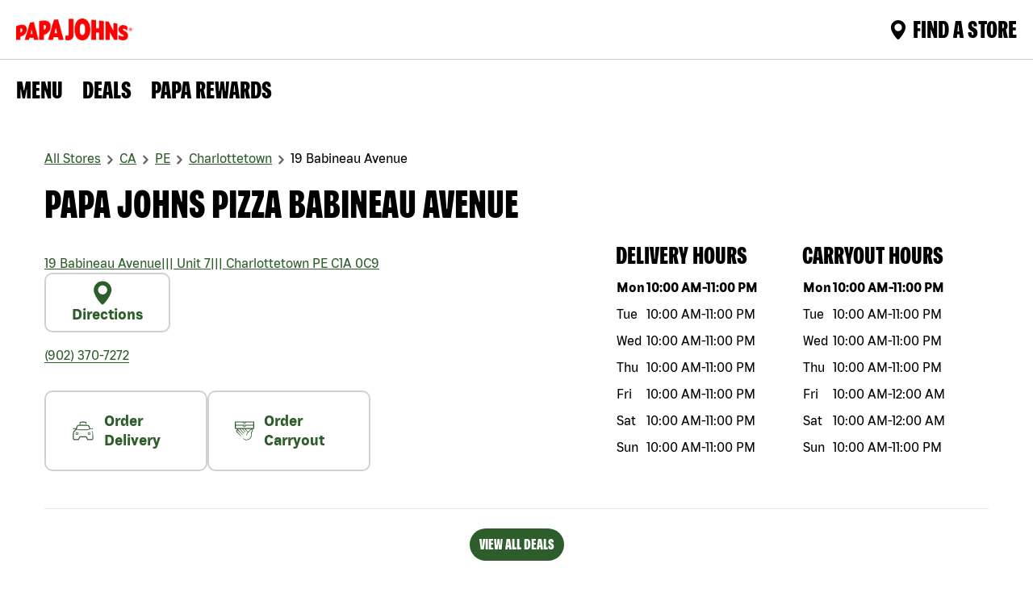

--- FILE ---
content_type: text/html; charset=utf-8
request_url: https://locations.papajohns.com/canada/pe/c1a-0c9/charlottetown/19-babineau-avenue?utm_medium=referral&utm_source=yext-listings&y_source=1_MTA2OTMzNDQtNjI2LWxvY2F0aW9uLndlYnNpdGU%3D
body_size: 23477
content:
<!DOCTYPE html><html lang="en"><head><link rel="stylesheet" href="/assets/static/index-bWnmdfFn.css"/>
<link rel="stylesheet" href="/assets/static/template-qgAhBG6t.css"/><title>Papa Johns Babineau Avenue | Papa Johns Charlottetown, PE</title>
    <meta charset="UTF-8"/>
    <meta name="viewport" content="width=device-width, initial-scale=1"/>
    <meta name="description" content="Order from Papa Johns Babineau Avenue for the best takeout and food delivery in Charlottetown. Order online, visit or call for pizza, wings, sides and more!"/>
<meta name="keywords" content=""/>
<meta property="og:title" content="Papa Johns Babineau Avenue | Papa Johns Charlottetown, PE"/>
<meta property="og:description" content="Order from Papa Johns Babineau Avenue for the best takeout and food delivery in Charlottetown. Order online, visit or call for pizza, wings, sides and more!"/>
<meta property="og:url" content="https://locations.papajohns.com/canada/pe/c1a-0c9/charlottetown/19-babineau-avenue"/>
<meta property="og:image" content="https://a.mktgcdn.com/p/PKQuF1R1Hyhyzo1d0GQ6MgdakYL9Y7R3r_aSUi3mZwE/2048x2048.jpg"/>
<link rel="canonical" href="https://locations.papajohns.com/canada/pe/c1a-0c9/charlottetown/19-babineau-avenue"/>
<meta name="twitter:url" content="https://locations.papajohns.com/canada/pe/c1a-0c9/charlottetown/19-babineau-avenue"/>
<meta name="twitter:title" content="Papa Johns Babineau Avenue | Papa Johns Charlottetown, PE"/>
<meta name="twitter:description" content="Order from Papa Johns Babineau Avenue for the best takeout and food delivery in Charlottetown. Order online, visit or call for pizza, wings, sides and more!"/>
<meta name="twitter:image" content="https://a.mktgcdn.com/p/PKQuF1R1Hyhyzo1d0GQ6MgdakYL9Y7R3r_aSUi3mZwE/2048x2048.jpg"/>
<meta name="author" content="PAPAJOHNS"/>
<link rel="shortcut icon" type="image/ico" href="/assets/static/faviconPapajohn-ODFlTeVZ.webp"/>
<meta name="robots" content="index,follow"/>
<meta property="og:image" content="https://a.mktgcdn.com/p/PKQuF1R1Hyhyzo1d0GQ6MgdakYL9Y7R3r_aSUi3mZwE/2048x2048.jpg"/>
<meta http-equiv="X-UA-Compatible" content="IE=edge"/>
<link rel="dns-prefetch" href="//www.yext-pixel.com"/>
<link rel="dns-prefetch" href="//a.cdnmktg.com"/>
<link rel="dns-prefetch" href="//a.mktgcdn.com"/>
<link rel="dns-prefetch" href="//dynl.mktgcdn.com"/>
<link rel="dns-prefetch" href="//dynm.mktgcdn.com"/>
<link rel="dns-prefetch" href="//www.google-analytics.com"/>
<meta name="format-detection" content="telephone=no"/>
<meta property="og:type" content="website"/>
<meta property="twitter:card" content="summary"/>
<meta name="geo.position" content="46.267699285493315,-63.147351305439116"/>
<meta name="geo.placename" content="Charlottetown,PE"/>
<meta name="geo.region" content="CA-PE"/>
    <script>window.yextAnalyticsEnabled=false;window.enableYextAnalytics=()=>{window.yextAnalyticsEnabled=true}</script>
<script>(function(w,d,s,l,i){w[l]=w[l]||[];w[l].push({'gtm.start':
  new Date().getTime(),event:'gtm.js'});var f=d.getElementsByTagName(s)[0],
  j=d.createElement(s),dl=l!='dataLayer'?'&l='+l:'';j.async=true;j.src=
  'https://www.googletagmanager.com/gtm.js?id='+i+dl;f.parentNode.insertBefore(j,f);
  })(window,document,'script','dataLayer','GTM-NVDDFQ');</script>
<script type="application/ld+json">
  {"@graph":[{"@context":"https://schema.org","@type":"FastFoodRestaurant","name":"Papa Johns Pizza 19 Babineau Avenue","address":{"@type":"PostalAddress","streetAddress":"19 Babineau Avenue","addressLocality":"Charlottetown","addressRegion":"PE","postalCode":"C1A 0C9","addressCountry":"CA"},"openingHours":["friday 10:00-23:00","monday 10:00-23:00","saturday 10:00-23:00","sunday 10:00-23:00","thursday 10:00-23:00","tuesday 10:00-23:00","wednesday 10:00-23:00"],"description":"Order from Papa Johns Babineau Avenue for the best takeout and food delivery in Charlottetown. Order online, visit or call for pizza, wings, sides and more!","telephone":"+1 902 370 7272","makesOffer":[{"@type":"Offer","name":"Get a Medium 1-Topping for $6","description":"Buy Any Large Specialty Pizza at Menu Price and Get a Medium 1-Topping Pizza for only $6","url":"https://www.papajohns.com/order/viewStoreMenu/CARRYOUT/BUSINESS/10649"},{"@type":"Offer","name":"Papa Pairings","description":"Pair two or more medium 1-topping New York Style or Original Crust pizzas, Boneless Wings, Papadias, Breadsticks, Cheesesticks, Garlic Knots and Desserts.","url":"https://www.papajohns.com/order/viewStoreMenu/CARRYOUT/BUSINESS/10649"},{"@type":"Offer","name":"Small 2-Topping Pizza!","description":"Mondays and Tuesdays only, enjoy a Small 2-Topping Pizza for only $9.99!","url":"https://www.papajohns.com/order/viewStoreMenu/CARRYOUT/BUSINESS/10649"}],"@id":"../../../../10649","url":"../../../../canada/pe/c1a-0c9/charlottetown/19-babineau-avenue","image":"/assets/static/ogImage-PQRQWxIY.webp","servesCuisine":"Pizza","priceRange":"$","geo":{"@type":"GeoCoordinates","latitude":46.267699285493315,"longitude":-63.147351305439116},"location":{"@type":"Place","name":"Papa Johns Pizza","telephone":"+1 902 370 7272","hasMap":"https://maps.google.com/maps/search/?api=1&query=19%20Babineau%20Avenue,%20Unit%207,%20Charlottetown,%20PE,%20C1A%200C9,%20CA&query_place_id=ChIJk962cVCtX0sRvyMwt4XJ0P0","geo":{"@type":"GeoCoordinates","latitude":46.267699285493315,"longitude":-63.147351305439116}}},{"@context":"http://www.schema.org","@type":"FAQPage","mainEntity":[{"@type":"Question","name":"How can I check the status of my Papa Johns order?","acceptedAnswer":{"@type":"Answer","text":"You can track your order with Papa Track and watch it progress all the way from dough to delivery. Links to Papa Track become available after your order has been confirmed. You can find a link to track your order on the Order Confirmation page (the last page after you check out), and in the email you receive confirming your order. Just follow that link to Papa Track. Papa Track is notified and stays in constant communication with the store while they are making, baking, and boxing up your order. We initially provide an estimated time range, and the status of each step is displayed on Papa Track as your order progresses. Another notification is sent to Papa Track once the order is ready for pick up or your delivery is on its way."}},{"@type":"Question","name":"What pizza coupons, deals and promotions are available at Papa Johns Babineau Avenue?","acceptedAnswer":{"@type":"Answer","text":"Papa Johns Babineau Avenue offers deals and specials for a variety of menu items. Whether you’re looking for a lunch deal near you or affordable pizza delivery for dinner, we make it easy for you to find delivery & carryout deals. Here’s how:-Online: Enter your location and get access to exclusive deals near you.-Email and Text: Subscribe to receive emails and/or text messages from Papa Johns that include weekly discounts on menu items. Text \"START\" to 47272 to begin.-Mobile App: Download our app from the Apple Store or Google Play to get access to exclusive promo codes and offers.-Papa Rewards: Sign up to earn points for every dollar you spend. Reedeem your points for free feed. "}},{"@type":"Question","name":"Does Papa Johns cater for events and parties?","acceptedAnswer":{"@type":"Answer","text":"Yes, Papa Johns provides catering for any sized group. We cater gatherings from corporate lunch to parties and family reunions. Choose one of our Group Suggestions, or build your own selection with our Create Your Own option. Try our signature pizzas, savory sides, delicious desserts, and a variety of Pepsi 2-liter drinks. Trust Papa Johns pizza delivery for your next catered event. Call Papa Johns Babineau Avenue at (902) 370-7272 for more information or to place a catering order today. "}},{"@type":"Question","name":"How do I join Papa Johns Rewards?","acceptedAnswer":{"@type":"Answer","text":"Earn Papa Dough to use towards any menu item. Sign up to start getting points and other surprises."}}]},{"@context":"http://www.schema.org","@type":"BreadcrumbList","itemListElement":[{"@type":"ListItem","name":"All Stores","position":1,"item":{"@type":"Thing","@id":"../../../../index.html"}},{"@type":"ListItem","name":"CA","position":2,"item":{"@type":"Thing","@id":"../../../../canada"}},{"@type":"ListItem","name":"PE","position":3,"item":{"@type":"Thing","@id":"../../../../canada/pe"}},{"@type":"ListItem","name":"Charlottetown","position":4,"item":{"@type":"Thing","@id":"../../../../canada/pe/charlottetown"}},{"@type":"ListItem","name":"19 Babineau Avenue","position":5,"item":{"@type":"Thing","@id":"../../../../canada/pe/c1a-0c9/charlottetown/19-babineau-avenue"}}]}]}
  </script>
<script id="yext-entity-data" data-entity-id="10693344"></script><script type="module">
        const componentURL = new URL("/assets/client/entity.4W9Nn45t.js", import.meta.url)
        const component = await import(componentURL);

        const renderURL = new URL("/assets/render/_client.zF20Tne3.js", import.meta.url)
        const render = await import(renderURL);

        render.render(
        {
            Page: component.default,
            pageProps: JSON.parse(decodeURIComponent("%7B%22document%22%3A%7B%22__%22%3A%7B%22entityPageSet%22%3A%7B%7D%2C%22name%22%3A%22entity%22%7D%2C%22_env%22%3A%7B%22YEXT_PUBLIC_BASEURL%22%3A%22https%3A%2F%2Flocations.papajohns.com%22%2C%22YEXT_PUBLIC_LOCATION_SAVEDFILTER_ID%22%3A%221386587377%22%2C%22YEXT_PUBLIC_MAPS_API_KEY%22%3A%22AIzaSyAk4SSRBAsHgWVXwuUWybzySKzWORbEcQU%22%2C%22YEXT_PUBLIC_MAPS_API_KEY%20%22%3A%22AIzaSyAk4SSRBAsHgWVXwuUWybzySKzWORbEcQU%22%2C%22YEXT_PUBLIC_NEARBY_API_KEY%22%3A%22c6ca3cce7f13b34701a25cba845759be%22%2C%22YEXT_PUBLIC_NEARBY_SAVEDFILTER_ID%22%3A%2214690679%22%2C%22YEXT_PUBLIC_ROBOT_TAG%22%3A%22index%2Cfollow%22%7D%2C%22_schema%22%3A%7B%22%40context%22%3A%22https%3A%2F%2Fschema.org%22%2C%22%40type%22%3A%22Thing%22%2C%22name%22%3A%22Papa%20Johns%20Pizza%22%2C%22url%22%3A%22locations.papajohns.com%2Fcanada%2Fpe%2Fc1a-0c9%2Fcharlottetown%2F19-babineau-avenue%22%7D%2C%22_site%22%3A%7B%22c_bannerSection%22%3A%7B%22bannerOverlayCTA%22%3A%7B%22label%22%3A%22FIND%20A%20PAPA%20JOHNS%20NEAR%20YOU%22%2C%22link%22%3A%22https%3A%2F%2Fwww.papajohns.com%2Forder%2Fstores-near-me%22%2C%22linkType%22%3A%22URL%22%7D%2C%22image%22%3A%7B%22height%22%3A755%2C%22url%22%3A%22https%3A%2F%2Fa.mktgcdn.com%2Fp%2FvhoLNTKXor3ftGB_ncdWXwQC2NXnI8MEiwFKMfBC84o%2F1920x755.jpg%22%2C%22width%22%3A1920%7D%2C%22text%22%3A%22PAPA%20JOHN%20STORES%20IN%20THE%22%7D%2C%22c_copyRightTextMessage%22%3A%7B%22json%22%3A%7B%22root%22%3A%7B%22children%22%3A%5B%7B%22children%22%3A%5B%7B%22detail%22%3A0%2C%22format%22%3A1%2C%22mode%22%3A%22normal%22%2C%22style%22%3A%22%22%2C%22text%22%3A%22Papa%20Johns%20Pizza%20Stores%20in%20The%20United%20States%3A%22%2C%22type%22%3A%22text%22%2C%22version%22%3A1%7D%2C%7B%22children%22%3A%5B%7B%22detail%22%3A0%2C%22format%22%3A0%2C%22mode%22%3A%22normal%22%2C%22style%22%3A%22%22%2C%22text%22%3A%22%C2%A0Alaska%20%7C%22%2C%22type%22%3A%22text%22%2C%22version%22%3A1%7D%5D%2C%22direction%22%3A%22ltr%22%2C%22format%22%3A%22%22%2C%22indent%22%3A0%2C%22type%22%3A%22link%22%2C%22url%22%3A%22https%3A%2F%2Flocations.papajohns.com%2Funited-states%2Fak%22%2C%22version%22%3A1%7D%2C%7B%22children%22%3A%5B%7B%22detail%22%3A0%2C%22format%22%3A0%2C%22mode%22%3A%22normal%22%2C%22style%22%3A%22%22%2C%22text%22%3A%22%C2%A0Alabama%20%7C%22%2C%22type%22%3A%22text%22%2C%22version%22%3A1%7D%5D%2C%22direction%22%3A%22ltr%22%2C%22format%22%3A%22%22%2C%22indent%22%3A0%2C%22type%22%3A%22link%22%2C%22url%22%3A%22https%3A%2F%2Flocations.papajohns.com%2Funited-states%2Fal%22%2C%22version%22%3A1%7D%2C%7B%22children%22%3A%5B%7B%22detail%22%3A0%2C%22format%22%3A0%2C%22mode%22%3A%22normal%22%2C%22style%22%3A%22%22%2C%22text%22%3A%22%C2%A0Arkansas%20%7C%22%2C%22type%22%3A%22text%22%2C%22version%22%3A1%7D%5D%2C%22direction%22%3A%22ltr%22%2C%22format%22%3A%22%22%2C%22indent%22%3A0%2C%22type%22%3A%22link%22%2C%22url%22%3A%22https%3A%2F%2Flocations.papajohns.com%2Funited-states%2Far%22%2C%22version%22%3A1%7D%2C%7B%22children%22%3A%5B%7B%22detail%22%3A0%2C%22format%22%3A0%2C%22mode%22%3A%22normal%22%2C%22style%22%3A%22%22%2C%22text%22%3A%22%C2%A0Arizona%20%7C%22%2C%22type%22%3A%22text%22%2C%22version%22%3A1%7D%5D%2C%22direction%22%3A%22ltr%22%2C%22format%22%3A%22%22%2C%22indent%22%3A0%2C%22type%22%3A%22link%22%2C%22url%22%3A%22https%3A%2F%2Flocations.papajohns.com%2Funited-states%2Faz%22%2C%22version%22%3A1%7D%2C%7B%22children%22%3A%5B%7B%22detail%22%3A0%2C%22format%22%3A0%2C%22mode%22%3A%22normal%22%2C%22style%22%3A%22%22%2C%22text%22%3A%22%C2%A0California%20%7C%22%2C%22type%22%3A%22text%22%2C%22version%22%3A1%7D%5D%2C%22direction%22%3A%22ltr%22%2C%22format%22%3A%22%22%2C%22indent%22%3A0%2C%22type%22%3A%22link%22%2C%22url%22%3A%22https%3A%2F%2Flocations.papajohns.com%2Funited-states%2Fca%22%2C%22version%22%3A1%7D%2C%7B%22children%22%3A%5B%7B%22detail%22%3A0%2C%22format%22%3A0%2C%22mode%22%3A%22normal%22%2C%22style%22%3A%22%22%2C%22text%22%3A%22%C2%A0Colorado%20%7C%22%2C%22type%22%3A%22text%22%2C%22version%22%3A1%7D%5D%2C%22direction%22%3A%22ltr%22%2C%22format%22%3A%22%22%2C%22indent%22%3A0%2C%22type%22%3A%22link%22%2C%22url%22%3A%22https%3A%2F%2Flocations.papajohns.com%2Funited-states%2Fco%22%2C%22version%22%3A1%7D%2C%7B%22children%22%3A%5B%7B%22detail%22%3A0%2C%22format%22%3A0%2C%22mode%22%3A%22normal%22%2C%22style%22%3A%22%22%2C%22text%22%3A%22%C2%A0Connecticut%20%7C%22%2C%22type%22%3A%22text%22%2C%22version%22%3A1%7D%5D%2C%22direction%22%3A%22ltr%22%2C%22format%22%3A%22%22%2C%22indent%22%3A0%2C%22type%22%3A%22link%22%2C%22url%22%3A%22https%3A%2F%2Flocations.papajohns.com%2Funited-states%2Fct%22%2C%22version%22%3A1%7D%2C%7B%22children%22%3A%5B%7B%22detail%22%3A0%2C%22format%22%3A0%2C%22mode%22%3A%22normal%22%2C%22style%22%3A%22%22%2C%22text%22%3A%22Washington%20%7C%22%2C%22type%22%3A%22text%22%2C%22version%22%3A1%7D%5D%2C%22direction%22%3A%22ltr%22%2C%22format%22%3A%22%22%2C%22indent%22%3A0%2C%22type%22%3A%22link%22%2C%22url%22%3A%22https%3A%2F%2Flocations.papajohns.com%2Funited-states%2Fdc%2Fwashington%22%2C%22version%22%3A1%7D%2C%7B%22children%22%3A%5B%7B%22detail%22%3A0%2C%22format%22%3A0%2C%22mode%22%3A%22normal%22%2C%22style%22%3A%22%22%2C%22text%22%3A%22%C2%A0Delaware%20%7C%22%2C%22type%22%3A%22text%22%2C%22version%22%3A1%7D%5D%2C%22direction%22%3A%22ltr%22%2C%22format%22%3A%22%22%2C%22indent%22%3A0%2C%22type%22%3A%22link%22%2C%22url%22%3A%22https%3A%2F%2Flocations.papajohns.com%2Funited-states%2Fde%22%2C%22version%22%3A1%7D%2C%7B%22children%22%3A%5B%7B%22detail%22%3A0%2C%22format%22%3A0%2C%22mode%22%3A%22normal%22%2C%22style%22%3A%22%22%2C%22text%22%3A%22%C2%A0Florida%20%7C%22%2C%22type%22%3A%22text%22%2C%22version%22%3A1%7D%5D%2C%22direction%22%3A%22ltr%22%2C%22format%22%3A%22%22%2C%22indent%22%3A0%2C%22type%22%3A%22link%22%2C%22url%22%3A%22https%3A%2F%2Flocations.papajohns.com%2Funited-states%2Ffl%22%2C%22version%22%3A1%7D%2C%7B%22children%22%3A%5B%7B%22detail%22%3A0%2C%22format%22%3A0%2C%22mode%22%3A%22normal%22%2C%22style%22%3A%22%22%2C%22text%22%3A%22%C2%A0Georgia%20%7C%22%2C%22type%22%3A%22text%22%2C%22version%22%3A1%7D%5D%2C%22direction%22%3A%22ltr%22%2C%22format%22%3A%22%22%2C%22indent%22%3A0%2C%22type%22%3A%22link%22%2C%22url%22%3A%22https%3A%2F%2Flocations.papajohns.com%2Funited-states%2Fga%22%2C%22version%22%3A1%7D%2C%7B%22children%22%3A%5B%7B%22detail%22%3A0%2C%22format%22%3A0%2C%22mode%22%3A%22normal%22%2C%22style%22%3A%22%22%2C%22text%22%3A%22%C2%A0Hawaii%20%7C%22%2C%22type%22%3A%22text%22%2C%22version%22%3A1%7D%5D%2C%22direction%22%3A%22ltr%22%2C%22format%22%3A%22%22%2C%22indent%22%3A0%2C%22type%22%3A%22link%22%2C%22url%22%3A%22https%3A%2F%2Flocations.papajohns.com%2Funited-states%2Fhi%22%2C%22version%22%3A1%7D%2C%7B%22children%22%3A%5B%7B%22detail%22%3A0%2C%22format%22%3A0%2C%22mode%22%3A%22normal%22%2C%22style%22%3A%22%22%2C%22text%22%3A%22%C2%A0Iowa%20%7C%22%2C%22type%22%3A%22text%22%2C%22version%22%3A1%7D%5D%2C%22direction%22%3A%22ltr%22%2C%22format%22%3A%22%22%2C%22indent%22%3A0%2C%22type%22%3A%22link%22%2C%22url%22%3A%22https%3A%2F%2Flocations.papajohns.com%2Funited-states%2Fia%22%2C%22version%22%3A1%7D%2C%7B%22children%22%3A%5B%7B%22detail%22%3A0%2C%22format%22%3A0%2C%22mode%22%3A%22normal%22%2C%22style%22%3A%22%22%2C%22text%22%3A%22%C2%A0Idaho%20%7C%22%2C%22type%22%3A%22text%22%2C%22version%22%3A1%7D%5D%2C%22direction%22%3A%22ltr%22%2C%22format%22%3A%22%22%2C%22indent%22%3A0%2C%22type%22%3A%22link%22%2C%22url%22%3A%22https%3A%2F%2Flocations.papajohns.com%2Funited-states%2Fid%22%2C%22version%22%3A1%7D%2C%7B%22children%22%3A%5B%7B%22detail%22%3A0%2C%22format%22%3A0%2C%22mode%22%3A%22normal%22%2C%22style%22%3A%22%22%2C%22text%22%3A%22%C2%A0Illinois%20%7C%22%2C%22type%22%3A%22text%22%2C%22version%22%3A1%7D%5D%2C%22direction%22%3A%22ltr%22%2C%22format%22%3A%22%22%2C%22indent%22%3A0%2C%22type%22%3A%22link%22%2C%22url%22%3A%22https%3A%2F%2Flocations.papajohns.com%2Funited-states%2Fil%22%2C%22version%22%3A1%7D%2C%7B%22children%22%3A%5B%7B%22detail%22%3A0%2C%22format%22%3A0%2C%22mode%22%3A%22normal%22%2C%22style%22%3A%22%22%2C%22text%22%3A%22%C2%A0Indiana%20%7C%22%2C%22type%22%3A%22text%22%2C%22version%22%3A1%7D%5D%2C%22direction%22%3A%22ltr%22%2C%22format%22%3A%22%22%2C%22indent%22%3A0%2C%22type%22%3A%22link%22%2C%22url%22%3A%22https%3A%2F%2Flocations.papajohns.com%2Funited-states%2Fin%22%2C%22version%22%3A1%7D%2C%7B%22children%22%3A%5B%7B%22detail%22%3A0%2C%22format%22%3A0%2C%22mode%22%3A%22normal%22%2C%22style%22%3A%22%22%2C%22text%22%3A%22%C2%A0Kansas%20%7C%22%2C%22type%22%3A%22text%22%2C%22version%22%3A1%7D%5D%2C%22direction%22%3A%22ltr%22%2C%22format%22%3A%22%22%2C%22indent%22%3A0%2C%22type%22%3A%22link%22%2C%22url%22%3A%22https%3A%2F%2Flocations.papajohns.com%2Funited-states%2Fks%22%2C%22version%22%3A1%7D%2C%7B%22children%22%3A%5B%7B%22detail%22%3A0%2C%22format%22%3A0%2C%22mode%22%3A%22normal%22%2C%22style%22%3A%22%22%2C%22text%22%3A%22%C2%A0Kentucky%20%7C%22%2C%22type%22%3A%22text%22%2C%22version%22%3A1%7D%5D%2C%22direction%22%3A%22ltr%22%2C%22format%22%3A%22%22%2C%22indent%22%3A0%2C%22type%22%3A%22link%22%2C%22url%22%3A%22https%3A%2F%2Flocations.papajohns.com%2Funited-states%2Fky%22%2C%22version%22%3A1%7D%2C%7B%22children%22%3A%5B%7B%22detail%22%3A0%2C%22format%22%3A0%2C%22mode%22%3A%22normal%22%2C%22style%22%3A%22%22%2C%22text%22%3A%22%C2%A0Louisiana%20%7C%22%2C%22type%22%3A%22text%22%2C%22version%22%3A1%7D%5D%2C%22direction%22%3A%22ltr%22%2C%22format%22%3A%22%22%2C%22indent%22%3A0%2C%22type%22%3A%22link%22%2C%22url%22%3A%22https%3A%2F%2Flocations.papajohns.com%2Funited-states%2Fla%22%2C%22version%22%3A1%7D%2C%7B%22children%22%3A%5B%7B%22detail%22%3A0%2C%22format%22%3A0%2C%22mode%22%3A%22normal%22%2C%22style%22%3A%22%22%2C%22text%22%3A%22%C2%A0Massachusetts%20%7C%22%2C%22type%22%3A%22text%22%2C%22version%22%3A1%7D%5D%2C%22direction%22%3A%22ltr%22%2C%22format%22%3A%22%22%2C%22indent%22%3A0%2C%22type%22%3A%22link%22%2C%22url%22%3A%22https%3A%2F%2Flocations.papajohns.com%2Funited-states%2Fma%22%2C%22version%22%3A1%7D%2C%7B%22children%22%3A%5B%7B%22detail%22%3A0%2C%22format%22%3A0%2C%22mode%22%3A%22normal%22%2C%22style%22%3A%22%22%2C%22text%22%3A%22%C2%A0Maryland%20%7C%22%2C%22type%22%3A%22text%22%2C%22version%22%3A1%7D%5D%2C%22direction%22%3A%22ltr%22%2C%22format%22%3A%22%22%2C%22indent%22%3A0%2C%22type%22%3A%22link%22%2C%22url%22%3A%22https%3A%2F%2Flocations.papajohns.com%2Funited-states%2Fmd%22%2C%22version%22%3A1%7D%2C%7B%22children%22%3A%5B%7B%22detail%22%3A0%2C%22format%22%3A0%2C%22mode%22%3A%22normal%22%2C%22style%22%3A%22%22%2C%22text%22%3A%22%C2%A0Maine%20%7C%22%2C%22type%22%3A%22text%22%2C%22version%22%3A1%7D%5D%2C%22direction%22%3A%22ltr%22%2C%22format%22%3A%22%22%2C%22indent%22%3A0%2C%22type%22%3A%22link%22%2C%22url%22%3A%22https%3A%2F%2Flocations.papajohns.com%2Funited-states%2Fme%22%2C%22version%22%3A1%7D%2C%7B%22children%22%3A%5B%7B%22detail%22%3A0%2C%22format%22%3A0%2C%22mode%22%3A%22normal%22%2C%22style%22%3A%22%22%2C%22text%22%3A%22%C2%A0Michigan%20%7C%22%2C%22type%22%3A%22text%22%2C%22version%22%3A1%7D%5D%2C%22direction%22%3A%22ltr%22%2C%22format%22%3A%22%22%2C%22indent%22%3A0%2C%22type%22%3A%22link%22%2C%22url%22%3A%22https%3A%2F%2Flocations.papajohns.com%2Funited-states%2Fmi%22%2C%22version%22%3A1%7D%2C%7B%22children%22%3A%5B%7B%22detail%22%3A0%2C%22format%22%3A0%2C%22mode%22%3A%22normal%22%2C%22style%22%3A%22%22%2C%22text%22%3A%22%C2%A0Minnesota%20%7C%22%2C%22type%22%3A%22text%22%2C%22version%22%3A1%7D%5D%2C%22direction%22%3A%22ltr%22%2C%22format%22%3A%22%22%2C%22indent%22%3A0%2C%22type%22%3A%22link%22%2C%22url%22%3A%22https%3A%2F%2Flocations.papajohns.com%2Funited-states%2Fmn%22%2C%22version%22%3A1%7D%2C%7B%22children%22%3A%5B%7B%22detail%22%3A0%2C%22format%22%3A0%2C%22mode%22%3A%22normal%22%2C%22style%22%3A%22%22%2C%22text%22%3A%22%C2%A0Missouri%20%7C%22%2C%22type%22%3A%22text%22%2C%22version%22%3A1%7D%5D%2C%22direction%22%3A%22ltr%22%2C%22format%22%3A%22%22%2C%22indent%22%3A0%2C%22type%22%3A%22link%22%2C%22url%22%3A%22https%3A%2F%2Flocations.papajohns.com%2Funited-states%2Fmo%22%2C%22version%22%3A1%7D%2C%7B%22children%22%3A%5B%7B%22detail%22%3A0%2C%22format%22%3A0%2C%22mode%22%3A%22normal%22%2C%22style%22%3A%22%22%2C%22text%22%3A%22%C2%A0Mississippi%20%7C%22%2C%22type%22%3A%22text%22%2C%22version%22%3A1%7D%5D%2C%22direction%22%3A%22ltr%22%2C%22format%22%3A%22%22%2C%22indent%22%3A0%2C%22type%22%3A%22link%22%2C%22url%22%3A%22https%3A%2F%2Flocations.papajohns.com%2Funited-states%2Fms%22%2C%22version%22%3A1%7D%2C%7B%22children%22%3A%5B%7B%22detail%22%3A0%2C%22format%22%3A0%2C%22mode%22%3A%22normal%22%2C%22style%22%3A%22%22%2C%22text%22%3A%22%C2%A0Montana%20%7C%22%2C%22type%22%3A%22text%22%2C%22version%22%3A1%7D%5D%2C%22direction%22%3A%22ltr%22%2C%22format%22%3A%22%22%2C%22indent%22%3A0%2C%22type%22%3A%22link%22%2C%22url%22%3A%22https%3A%2F%2Flocations.papajohns.com%2Funited-states%2Fmt%22%2C%22version%22%3A1%7D%2C%7B%22children%22%3A%5B%7B%22detail%22%3A0%2C%22format%22%3A0%2C%22mode%22%3A%22normal%22%2C%22style%22%3A%22%22%2C%22text%22%3A%22%C2%A0North%20Carolina%20%7C%22%2C%22type%22%3A%22text%22%2C%22version%22%3A1%7D%5D%2C%22direction%22%3A%22ltr%22%2C%22format%22%3A%22%22%2C%22indent%22%3A0%2C%22type%22%3A%22link%22%2C%22url%22%3A%22https%3A%2F%2Flocations.papajohns.com%2Funited-states%2Fnc%22%2C%22version%22%3A1%7D%2C%7B%22children%22%3A%5B%7B%22detail%22%3A0%2C%22format%22%3A0%2C%22mode%22%3A%22normal%22%2C%22style%22%3A%22%22%2C%22text%22%3A%22%C2%A0North%20Dakota%20%7C%22%2C%22type%22%3A%22text%22%2C%22version%22%3A1%7D%5D%2C%22direction%22%3A%22ltr%22%2C%22format%22%3A%22%22%2C%22indent%22%3A0%2C%22type%22%3A%22link%22%2C%22url%22%3A%22https%3A%2F%2Flocations.papajohns.com%2Funited-states%2Fnd%22%2C%22version%22%3A1%7D%2C%7B%22children%22%3A%5B%7B%22detail%22%3A0%2C%22format%22%3A0%2C%22mode%22%3A%22normal%22%2C%22style%22%3A%22%22%2C%22text%22%3A%22%C2%A0Nebraska%20%7C%22%2C%22type%22%3A%22text%22%2C%22version%22%3A1%7D%5D%2C%22direction%22%3A%22ltr%22%2C%22format%22%3A%22%22%2C%22indent%22%3A0%2C%22type%22%3A%22link%22%2C%22url%22%3A%22https%3A%2F%2Flocations.papajohns.com%2Funited-states%2Fne%22%2C%22version%22%3A1%7D%2C%7B%22children%22%3A%5B%7B%22detail%22%3A0%2C%22format%22%3A0%2C%22mode%22%3A%22normal%22%2C%22style%22%3A%22%22%2C%22text%22%3A%22%C2%A0New%20Hampshire%20%7C%22%2C%22type%22%3A%22text%22%2C%22version%22%3A1%7D%5D%2C%22direction%22%3A%22ltr%22%2C%22format%22%3A%22%22%2C%22indent%22%3A0%2C%22type%22%3A%22link%22%2C%22url%22%3A%22https%3A%2F%2Flocations.papajohns.com%2Funited-states%2Fnh%22%2C%22version%22%3A1%7D%2C%7B%22children%22%3A%5B%7B%22detail%22%3A0%2C%22format%22%3A0%2C%22mode%22%3A%22normal%22%2C%22style%22%3A%22%22%2C%22text%22%3A%22%C2%A0New%20Jersey%20%7C%22%2C%22type%22%3A%22text%22%2C%22version%22%3A1%7D%5D%2C%22direction%22%3A%22ltr%22%2C%22format%22%3A%22%22%2C%22indent%22%3A0%2C%22type%22%3A%22link%22%2C%22url%22%3A%22https%3A%2F%2Flocations.papajohns.com%2Funited-states%2Fnj%22%2C%22version%22%3A1%7D%2C%7B%22children%22%3A%5B%7B%22detail%22%3A0%2C%22format%22%3A0%2C%22mode%22%3A%22normal%22%2C%22style%22%3A%22%22%2C%22text%22%3A%22%C2%A0New%20Mexico%20%7C%22%2C%22type%22%3A%22text%22%2C%22version%22%3A1%7D%5D%2C%22direction%22%3A%22ltr%22%2C%22format%22%3A%22%22%2C%22indent%22%3A0%2C%22type%22%3A%22link%22%2C%22url%22%3A%22https%3A%2F%2Flocations.papajohns.com%2Funited-states%2Fnm%22%2C%22version%22%3A1%7D%2C%7B%22children%22%3A%5B%7B%22detail%22%3A0%2C%22format%22%3A0%2C%22mode%22%3A%22normal%22%2C%22style%22%3A%22%22%2C%22text%22%3A%22%C2%A0Nevada%20%7C%22%2C%22type%22%3A%22text%22%2C%22version%22%3A1%7D%5D%2C%22direction%22%3A%22ltr%22%2C%22format%22%3A%22%22%2C%22indent%22%3A0%2C%22type%22%3A%22link%22%2C%22url%22%3A%22https%3A%2F%2Flocations.papajohns.com%2Funited-states%2Fnv%22%2C%22version%22%3A1%7D%2C%7B%22children%22%3A%5B%7B%22detail%22%3A0%2C%22format%22%3A0%2C%22mode%22%3A%22normal%22%2C%22style%22%3A%22%22%2C%22text%22%3A%22%C2%A0New%20York%20%7C%22%2C%22type%22%3A%22text%22%2C%22version%22%3A1%7D%5D%2C%22direction%22%3A%22ltr%22%2C%22format%22%3A%22%22%2C%22indent%22%3A0%2C%22type%22%3A%22link%22%2C%22url%22%3A%22https%3A%2F%2Flocations.papajohns.com%2Funited-states%2Fny%22%2C%22version%22%3A1%7D%2C%7B%22children%22%3A%5B%7B%22detail%22%3A0%2C%22format%22%3A0%2C%22mode%22%3A%22normal%22%2C%22style%22%3A%22%22%2C%22text%22%3A%22%C2%A0Ohio%20%7C%22%2C%22type%22%3A%22text%22%2C%22version%22%3A1%7D%5D%2C%22direction%22%3A%22ltr%22%2C%22format%22%3A%22%22%2C%22indent%22%3A0%2C%22type%22%3A%22link%22%2C%22url%22%3A%22https%3A%2F%2Flocations.papajohns.com%2Funited-states%2Foh%22%2C%22version%22%3A1%7D%2C%7B%22children%22%3A%5B%7B%22detail%22%3A0%2C%22format%22%3A0%2C%22mode%22%3A%22normal%22%2C%22style%22%3A%22%22%2C%22text%22%3A%22%C2%A0Oklahoma%20%7C%22%2C%22type%22%3A%22text%22%2C%22version%22%3A1%7D%5D%2C%22direction%22%3A%22ltr%22%2C%22format%22%3A%22%22%2C%22indent%22%3A0%2C%22type%22%3A%22link%22%2C%22url%22%3A%22https%3A%2F%2Flocations.papajohns.com%2Funited-states%2Fok%22%2C%22version%22%3A1%7D%2C%7B%22children%22%3A%5B%7B%22detail%22%3A0%2C%22format%22%3A0%2C%22mode%22%3A%22normal%22%2C%22style%22%3A%22%22%2C%22text%22%3A%22%C2%A0Oregon%20%7C%22%2C%22type%22%3A%22text%22%2C%22version%22%3A1%7D%5D%2C%22direction%22%3A%22ltr%22%2C%22format%22%3A%22%22%2C%22indent%22%3A0%2C%22type%22%3A%22link%22%2C%22url%22%3A%22https%3A%2F%2Flocations.papajohns.com%2Funited-states%2For%22%2C%22version%22%3A1%7D%2C%7B%22children%22%3A%5B%7B%22detail%22%3A0%2C%22format%22%3A0%2C%22mode%22%3A%22normal%22%2C%22style%22%3A%22%22%2C%22text%22%3A%22%C2%A0Pennsylvania%20%7C%22%2C%22type%22%3A%22text%22%2C%22version%22%3A1%7D%5D%2C%22direction%22%3A%22ltr%22%2C%22format%22%3A%22%22%2C%22indent%22%3A0%2C%22type%22%3A%22link%22%2C%22url%22%3A%22https%3A%2F%2Flocations.papajohns.com%2Funited-states%2Fpa%22%2C%22version%22%3A1%7D%2C%7B%22children%22%3A%5B%7B%22detail%22%3A0%2C%22format%22%3A0%2C%22mode%22%3A%22normal%22%2C%22style%22%3A%22%22%2C%22text%22%3A%22%C2%A0Rhode%20Island%20%7C%22%2C%22type%22%3A%22text%22%2C%22version%22%3A1%7D%5D%2C%22direction%22%3A%22ltr%22%2C%22format%22%3A%22%22%2C%22indent%22%3A0%2C%22type%22%3A%22link%22%2C%22url%22%3A%22https%3A%2F%2Flocations.papajohns.com%2Funited-states%2Fri%22%2C%22version%22%3A1%7D%2C%7B%22children%22%3A%5B%7B%22detail%22%3A0%2C%22format%22%3A0%2C%22mode%22%3A%22normal%22%2C%22style%22%3A%22%22%2C%22text%22%3A%22%C2%A0South%20Carolina%20%7C%22%2C%22type%22%3A%22text%22%2C%22version%22%3A1%7D%5D%2C%22direction%22%3A%22ltr%22%2C%22format%22%3A%22%22%2C%22indent%22%3A0%2C%22type%22%3A%22link%22%2C%22url%22%3A%22https%3A%2F%2Flocations.papajohns.com%2Funited-states%2Fsc%22%2C%22version%22%3A1%7D%2C%7B%22children%22%3A%5B%7B%22detail%22%3A0%2C%22format%22%3A0%2C%22mode%22%3A%22normal%22%2C%22style%22%3A%22%22%2C%22text%22%3A%22%C2%A0South%20Dakota%20%7C%22%2C%22type%22%3A%22text%22%2C%22version%22%3A1%7D%5D%2C%22direction%22%3A%22ltr%22%2C%22format%22%3A%22%22%2C%22indent%22%3A0%2C%22type%22%3A%22link%22%2C%22url%22%3A%22https%3A%2F%2Flocations.papajohns.com%2Funited-states%2Fsd%22%2C%22version%22%3A1%7D%2C%7B%22children%22%3A%5B%7B%22detail%22%3A0%2C%22format%22%3A0%2C%22mode%22%3A%22normal%22%2C%22style%22%3A%22%22%2C%22text%22%3A%22%C2%A0Tennessee%20%7C%22%2C%22type%22%3A%22text%22%2C%22version%22%3A1%7D%5D%2C%22direction%22%3A%22ltr%22%2C%22format%22%3A%22%22%2C%22indent%22%3A0%2C%22type%22%3A%22link%22%2C%22url%22%3A%22https%3A%2F%2Flocations.papajohns.com%2Funited-states%2Ftn%22%2C%22version%22%3A1%7D%2C%7B%22children%22%3A%5B%7B%22detail%22%3A0%2C%22format%22%3A0%2C%22mode%22%3A%22normal%22%2C%22style%22%3A%22%22%2C%22text%22%3A%22%C2%A0Texas%20%7C%22%2C%22type%22%3A%22text%22%2C%22version%22%3A1%7D%5D%2C%22direction%22%3A%22ltr%22%2C%22format%22%3A%22%22%2C%22indent%22%3A0%2C%22type%22%3A%22link%22%2C%22url%22%3A%22https%3A%2F%2Flocations.papajohns.com%2Funited-states%2Ftx%22%2C%22version%22%3A1%7D%2C%7B%22children%22%3A%5B%7B%22detail%22%3A0%2C%22format%22%3A0%2C%22mode%22%3A%22normal%22%2C%22style%22%3A%22%22%2C%22text%22%3A%22%C2%A0Utah%20%7C%22%2C%22type%22%3A%22text%22%2C%22version%22%3A1%7D%5D%2C%22direction%22%3A%22ltr%22%2C%22format%22%3A%22%22%2C%22indent%22%3A0%2C%22type%22%3A%22link%22%2C%22url%22%3A%22https%3A%2F%2Flocations.papajohns.com%2Funited-states%2Fut%22%2C%22version%22%3A1%7D%2C%7B%22children%22%3A%5B%7B%22detail%22%3A0%2C%22format%22%3A0%2C%22mode%22%3A%22normal%22%2C%22style%22%3A%22%22%2C%22text%22%3A%22%C2%A0Virginia%20%7C%22%2C%22type%22%3A%22text%22%2C%22version%22%3A1%7D%5D%2C%22direction%22%3A%22ltr%22%2C%22format%22%3A%22%22%2C%22indent%22%3A0%2C%22type%22%3A%22link%22%2C%22url%22%3A%22https%3A%2F%2Flocations.papajohns.com%2Funited-states%2Fva%22%2C%22version%22%3A1%7D%2C%7B%22children%22%3A%5B%7B%22detail%22%3A0%2C%22format%22%3A0%2C%22mode%22%3A%22normal%22%2C%22style%22%3A%22%22%2C%22text%22%3A%22%C2%A0Vermont%20%7C%22%2C%22type%22%3A%22text%22%2C%22version%22%3A1%7D%5D%2C%22direction%22%3A%22ltr%22%2C%22format%22%3A%22%22%2C%22indent%22%3A0%2C%22type%22%3A%22link%22%2C%22url%22%3A%22https%3A%2F%2Flocations.papajohns.com%2Funited-states%2Fvt%2F05401%2Fburlington%2F135-pearl-street%22%2C%22version%22%3A1%7D%2C%7B%22children%22%3A%5B%7B%22detail%22%3A0%2C%22format%22%3A0%2C%22mode%22%3A%22normal%22%2C%22style%22%3A%22%22%2C%22text%22%3A%22%C2%A0Washington%20%7C%22%2C%22type%22%3A%22text%22%2C%22version%22%3A1%7D%5D%2C%22direction%22%3A%22ltr%22%2C%22format%22%3A%22%22%2C%22indent%22%3A0%2C%22type%22%3A%22link%22%2C%22url%22%3A%22https%3A%2F%2Flocations.papajohns.com%2Funited-states%2Fwa%22%2C%22version%22%3A1%7D%2C%7B%22children%22%3A%5B%7B%22detail%22%3A0%2C%22format%22%3A0%2C%22mode%22%3A%22normal%22%2C%22style%22%3A%22%22%2C%22text%22%3A%22%C2%A0Wisconsin%20%7C%22%2C%22type%22%3A%22text%22%2C%22version%22%3A1%7D%5D%2C%22direction%22%3A%22ltr%22%2C%22format%22%3A%22%22%2C%22indent%22%3A0%2C%22type%22%3A%22link%22%2C%22url%22%3A%22https%3A%2F%2Flocations.papajohns.com%2Funited-states%2Fwi%22%2C%22version%22%3A1%7D%2C%7B%22children%22%3A%5B%7B%22detail%22%3A0%2C%22format%22%3A0%2C%22mode%22%3A%22normal%22%2C%22style%22%3A%22%22%2C%22text%22%3A%22%C2%A0West%20Virginia%20%7C%22%2C%22type%22%3A%22text%22%2C%22version%22%3A1%7D%5D%2C%22direction%22%3A%22ltr%22%2C%22format%22%3A%22%22%2C%22indent%22%3A0%2C%22type%22%3A%22link%22%2C%22url%22%3A%22https%3A%2F%2Flocations.papajohns.com%2Funited-states%2Fwv%22%2C%22version%22%3A1%7D%2C%7B%22children%22%3A%5B%7B%22detail%22%3A0%2C%22format%22%3A0%2C%22mode%22%3A%22normal%22%2C%22style%22%3A%22%22%2C%22text%22%3A%22%C2%A0Wyoming%20%7C%22%2C%22type%22%3A%22text%22%2C%22version%22%3A1%7D%5D%2C%22direction%22%3A%22ltr%22%2C%22format%22%3A%22%22%2C%22indent%22%3A0%2C%22type%22%3A%22link%22%2C%22url%22%3A%22https%3A%2F%2Flocations.papajohns.com%2Funited-states%2Fwy%22%2C%22version%22%3A1%7D%5D%2C%22direction%22%3A%22ltr%22%2C%22format%22%3A%22%22%2C%22indent%22%3A0%2C%22type%22%3A%22paragraph%22%2C%22version%22%3A1%7D%2C%7B%22children%22%3A%5B%5D%2C%22direction%22%3A%22ltr%22%2C%22format%22%3A%22%22%2C%22indent%22%3A0%2C%22type%22%3A%22paragraph%22%2C%22version%22%3A1%7D%2C%7B%22children%22%3A%5B%5D%2C%22direction%22%3A%22ltr%22%2C%22format%22%3A%22%22%2C%22indent%22%3A0%2C%22type%22%3A%22paragraph%22%2C%22version%22%3A1%7D%2C%7B%22children%22%3A%5B%7B%22detail%22%3A0%2C%22format%22%3A1%2C%22mode%22%3A%22normal%22%2C%22style%22%3A%22%22%2C%22text%22%3A%22Papa%20Johns%20Pizza%20Stores%20in%20Canada%3A%22%2C%22type%22%3A%22text%22%2C%22version%22%3A1%7D%2C%7B%22children%22%3A%5B%7B%22detail%22%3A0%2C%22format%22%3A0%2C%22mode%22%3A%22normal%22%2C%22style%22%3A%22%22%2C%22text%22%3A%22%C2%A0Alberta%20%7C%22%2C%22type%22%3A%22text%22%2C%22version%22%3A1%7D%5D%2C%22direction%22%3A%22ltr%22%2C%22format%22%3A%22%22%2C%22indent%22%3A0%2C%22type%22%3A%22link%22%2C%22url%22%3A%22https%3A%2F%2Flocations.papajohns.com%2Fcanada%2Fab%22%2C%22version%22%3A1%7D%2C%7B%22children%22%3A%5B%7B%22detail%22%3A0%2C%22format%22%3A0%2C%22mode%22%3A%22normal%22%2C%22style%22%3A%22%22%2C%22text%22%3A%22%C2%A0British%20Columbia%20%7C%22%2C%22type%22%3A%22text%22%2C%22version%22%3A1%7D%5D%2C%22direction%22%3A%22ltr%22%2C%22format%22%3A%22%22%2C%22indent%22%3A0%2C%22type%22%3A%22link%22%2C%22url%22%3A%22https%3A%2F%2Flocations.papajohns.com%2Fcanada%2Fbc%22%2C%22version%22%3A1%7D%2C%7B%22children%22%3A%5B%7B%22detail%22%3A0%2C%22format%22%3A0%2C%22mode%22%3A%22normal%22%2C%22style%22%3A%22%22%2C%22text%22%3A%22%C2%A0Manitoba%20%7C%22%2C%22type%22%3A%22text%22%2C%22version%22%3A1%7D%5D%2C%22direction%22%3A%22ltr%22%2C%22format%22%3A%22%22%2C%22indent%22%3A0%2C%22type%22%3A%22link%22%2C%22url%22%3A%22https%3A%2F%2Flocations.papajohns.com%2Fcanada%2Fmb%22%2C%22version%22%3A1%7D%2C%7B%22children%22%3A%5B%7B%22detail%22%3A0%2C%22format%22%3A0%2C%22mode%22%3A%22normal%22%2C%22style%22%3A%22%22%2C%22text%22%3A%22%C2%A0New%20Brunswick%20%7C%22%2C%22type%22%3A%22text%22%2C%22version%22%3A1%7D%5D%2C%22direction%22%3A%22ltr%22%2C%22format%22%3A%22%22%2C%22indent%22%3A0%2C%22type%22%3A%22link%22%2C%22url%22%3A%22https%3A%2F%2Flocations.papajohns.com%2Fcanada%2Fnb%22%2C%22version%22%3A1%7D%2C%7B%22children%22%3A%5B%7B%22detail%22%3A0%2C%22format%22%3A0%2C%22mode%22%3A%22normal%22%2C%22style%22%3A%22%22%2C%22text%22%3A%22%C2%A0Nova%20Scotia%20%7C%22%2C%22type%22%3A%22text%22%2C%22version%22%3A1%7D%5D%2C%22direction%22%3A%22ltr%22%2C%22format%22%3A%22%22%2C%22indent%22%3A0%2C%22type%22%3A%22link%22%2C%22url%22%3A%22https%3A%2F%2Flocations.papajohns.com%2Fcanada%2Fns%22%2C%22version%22%3A1%7D%2C%7B%22children%22%3A%5B%7B%22detail%22%3A0%2C%22format%22%3A0%2C%22mode%22%3A%22normal%22%2C%22style%22%3A%22%22%2C%22text%22%3A%22%C2%A0Ontario%20%7C%22%2C%22type%22%3A%22text%22%2C%22version%22%3A1%7D%5D%2C%22direction%22%3A%22ltr%22%2C%22format%22%3A%22%22%2C%22indent%22%3A0%2C%22type%22%3A%22link%22%2C%22url%22%3A%22https%3A%2F%2Flocations.papajohns.com%2Fcanada%2Fon%22%2C%22version%22%3A1%7D%2C%7B%22children%22%3A%5B%7B%22detail%22%3A0%2C%22format%22%3A0%2C%22mode%22%3A%22normal%22%2C%22style%22%3A%22%22%2C%22text%22%3A%22%C2%A0Prince%20Edward%20Island%20%7C%22%2C%22type%22%3A%22text%22%2C%22version%22%3A1%7D%5D%2C%22direction%22%3A%22ltr%22%2C%22format%22%3A%22%22%2C%22indent%22%3A0%2C%22rel%22%3A%22noopener%22%2C%22type%22%3A%22link%22%2C%22url%22%3A%22https%3A%2F%2Flocations.papajohns.com%2Fcanada%2Fpe%2Fcharlottetown%22%2C%22version%22%3A1%7D%2C%7B%22children%22%3A%5B%7B%22detail%22%3A0%2C%22format%22%3A0%2C%22mode%22%3A%22normal%22%2C%22style%22%3A%22%22%2C%22text%22%3A%22%C2%A0Saskatchewan%20%7C%22%2C%22type%22%3A%22text%22%2C%22version%22%3A1%7D%5D%2C%22direction%22%3A%22ltr%22%2C%22format%22%3A%22%22%2C%22indent%22%3A0%2C%22type%22%3A%22link%22%2C%22url%22%3A%22https%3A%2F%2Flocations.papajohns.com%2Fcanada%2Fsk%3F_gl%3D1*1kc93bt*_ga*NDA3NDcxMTM0LjE3MDg5NTc4NTQ.*_ga_J9WX5FVB6C*MTcwOTgxNzM3My41LjEuMTcwOTgxNzQwNi4wLjAuMA..%26_ga%3D2.150063999.894253990.1709817373-407471134.1708957854%22%2C%22version%22%3A1%7D%5D%2C%22direction%22%3A%22ltr%22%2C%22format%22%3A%22%22%2C%22indent%22%3A0%2C%22type%22%3A%22paragraph%22%2C%22version%22%3A1%7D%2C%7B%22children%22%3A%5B%7B%22type%22%3A%22linebreak%22%2C%22version%22%3A1%7D%2C%7B%22detail%22%3A0%2C%22format%22%3A0%2C%22mode%22%3A%22normal%22%2C%22style%22%3A%22%22%2C%22text%22%3A%22Offers%20good%20for%20a%20limited%20time%20at%20participating%20U.S.%20Papa%20Johns%20restaurants.%20Prices%20may%20vary.%20Not%20valid%20with%20any%20other%20coupons%20or%20discounts.%20All%20beverage%20related%20trademarks%20are%20registered%20Trademarks%20of%20PepsiCo%2C%20Inc.%20Some%20offers%20require%20the%20purchase%20of%20multiple%20pizzas.%20Some%20offers%20may%20be%20available%20online%20only.%20No%20triple%20toppings%20or%20extra%20cheese.%20Certain%20toppings%20may%20be%20excluded%20from%20special%20offer%20pizzas%20or%20require%20additional%20charge.%20Additional%20toppings%20extra.%20Limit%20seven%20toppings%20to%20ensure%20bake%20quality.%20Limited%20delivery%20area.%20Delivery%20fee%20may%20apply%20and%20may%20not%20be%20subject%20to%20discount.%20Minimum%20purchase%20may%20be%20required%20for%20delivery.%20Customer%20responsible%20for%20all%20applicable%20taxes.%22%2C%22type%22%3A%22text%22%2C%22version%22%3A1%7D%2C%7B%22type%22%3A%22linebreak%22%2C%22version%22%3A1%7D%2C%7B%22type%22%3A%22linebreak%22%2C%22version%22%3A1%7D%2C%7B%22detail%22%3A0%2C%22format%22%3A0%2C%22mode%22%3A%22normal%22%2C%22style%22%3A%22%22%2C%22text%22%3A%22Customer%20Care%20Team%C2%A0%22%2C%22type%22%3A%22text%22%2C%22version%22%3A1%7D%2C%7B%22children%22%3A%5B%7B%22detail%22%3A0%2C%22format%22%3A0%2C%22mode%22%3A%22normal%22%2C%22style%22%3A%22%22%2C%22text%22%3A%22Contact%20Us%22%2C%22type%22%3A%22text%22%2C%22version%22%3A1%7D%5D%2C%22direction%22%3A%22ltr%22%2C%22format%22%3A%22%22%2C%22indent%22%3A0%2C%22type%22%3A%22link%22%2C%22url%22%3A%22https%3A%2F%2Fwww.papajohns.com%2Fcontact-us%2F%22%2C%22version%22%3A1%7D%2C%7B%22detail%22%3A0%2C%22format%22%3A0%2C%22mode%22%3A%22normal%22%2C%22style%22%3A%22%22%2C%22text%22%3A%22.%22%2C%22type%22%3A%22text%22%2C%22version%22%3A1%7D%2C%7B%22type%22%3A%22linebreak%22%2C%22version%22%3A1%7D%2C%7B%22type%22%3A%22linebreak%22%2C%22version%22%3A1%7D%2C%7B%22detail%22%3A0%2C%22format%22%3A0%2C%22mode%22%3A%22normal%22%2C%22style%22%3A%22%22%2C%22text%22%3A%22%C2%A92026%20Papa%20John's%20International%2C%20Inc.%20All%20Rights%20Reserved.%22%2C%22type%22%3A%22text%22%2C%22version%22%3A1%7D%2C%7B%22type%22%3A%22linebreak%22%2C%22version%22%3A1%7D%2C%7B%22type%22%3A%22linebreak%22%2C%22version%22%3A1%7D%2C%7B%22detail%22%3A0%2C%22format%22%3A0%2C%22mode%22%3A%22normal%22%2C%22style%22%3A%22%22%2C%22text%22%3A%22Canada%3A%20Adults%20and%20youth%20(ages%2013%20and%20older)%20need%20an%20average%20of%202%2C000%20calories%20a%20day%2C%20and%20children%20(ages%204%20to%2012)%20need%20an%20average%20of%201%2C500%20calories%20a%20day.%20However%2C%20individual%20needs%20vary.%22%2C%22type%22%3A%22text%22%2C%22version%22%3A1%7D%5D%2C%22direction%22%3A%22ltr%22%2C%22format%22%3A%22%22%2C%22indent%22%3A0%2C%22type%22%3A%22paragraph%22%2C%22version%22%3A1%7D%5D%2C%22direction%22%3A%22ltr%22%2C%22format%22%3A%22%22%2C%22indent%22%3A0%2C%22type%22%3A%22root%22%2C%22version%22%3A1%7D%7D%7D%2C%22c_copyrightMessage%22%3A%22%C2%A92021%20Papa%20Johns%20International%2C%20Inc.%20All%20Rights%20Reserved.%22%2C%22c_facebook%22%3A%22https%3A%2F%2Fwww.facebook.com%2Fpapajohnsus%22%2C%22c_findAStore%22%3A%7B%22cTA%22%3A%7B%22label%22%3A%22Find%20A%20Store%22%2C%22link%22%3A%22https%3A%2F%2Fwww.papajohns.com%2Forder%2Fstores-near-me%3F_ga%3D2.233249373.213603558.1708942205-281080471.1704530598%22%2C%22linkType%22%3A%22URL%22%7D%2C%22icon%22%3A%7B%22height%22%3A128%2C%22url%22%3A%22https%3A%2F%2Fa.mktgcdn.com%2Fp%2FywsOQetA7pWc7ZL2KC-OM1nVYwDSyt4gakl9l5vLZ0g%2F128x128.png%22%2C%22width%22%3A128%7D%7D%2C%22c_footerDesciptionText%22%3A%22Offers%20good%20for%20a%20limited%20time%20at%20participating%20U.S.%20Papa%20Johns%20restaurants.%20Prices%20may%20vary.%20Not%20valid%20with%20any%20other%20coupons%20or%20discounts.%20All%20beverage%20related%20trademarks%20are%20registered%20Trademarks%20of%20PepsiCo%2C%20Inc.%20Some%20offers%20require%20the%20purchase%20of%20multiple%20pizzas.%20Some%20offers%20may%20be%20available%20online%20only.%20No%20triple%20toppings%20or%20extra%20cheese.%20Certain%20toppings%20may%20be%20excluded%20from%20special%20offer%20pizzas%20or%20require%20additional%20charge.%20Additional%20toppings%20extra.%20Limit%20seven%20toppings%20to%20ensure%20bake%20quality.%20Limited%20delivery%20area.%20Delivery%20fee%20may%20apply%20and%20may%20not%20be%20subject%20to%20discount.%20Minimum%20purchase%20may%20be%20required%20for%20delivery.%20Customer%20responsible%20for%20all%20applicable%20taxes.%22%2C%22c_footerLinks%22%3A%5B%7B%22label%22%3A%22Privacy%22%2C%22link%22%3A%22https%3A%2F%2Fwww.papajohns.com%2Fprivacy-policy.html%22%2C%22linkType%22%3A%22URL%22%7D%2C%7B%22label%22%3A%22Terms%20of%20Use%22%2C%22link%22%3A%22https%3A%2F%2Fwww.papajohns.com%2Fterms-and-conditions.html%22%2C%22linkType%22%3A%22URL%22%7D%2C%7B%22label%22%3A%22Site%20Map%22%2C%22link%22%3A%22https%3A%2F%2Fwww.papajohns.com%2Fsitemap.html%22%2C%22linkType%22%3A%22URL%22%7D%2C%7B%22label%22%3A%22Text%20%26%20Email%20Offers%22%2C%22link%22%3A%22https%3A%2F%2Fwww.papajohns.com%2Fpromotional-offers%2F%22%2C%22linkType%22%3A%22URL%22%7D%2C%7B%22label%22%3A%22Pizza%20Deals%20%26%20Specials%22%2C%22link%22%3A%22https%3A%2F%2Fwww.papajohns.com%2Fspecials%2F%22%2C%22linkType%22%3A%22URL%22%7D%5D%2C%22c_footerOurCompany%22%3A%5B%7B%22label%22%3A%22About%20Papa%20Johns%22%2C%22link%22%3A%22https%3A%2F%2Fwww.papajohns.com%2Fcompany%2Findex.html%22%2C%22linkType%22%3A%22URL%22%7D%2C%7B%22label%22%3A%22Invester%20Relations%22%2C%22link%22%3A%22http%3A%2F%2Fir.papajohns.com%2F%22%2C%22linkType%22%3A%22URL%22%7D%2C%7B%22label%22%3A%22Careers%22%2C%22link%22%3A%22https%3A%2F%2Fjobs.papajohns.com%2F%22%2C%22linkType%22%3A%22URL%22%7D%2C%7B%22label%22%3A%22No%20contact%20Delivery%22%2C%22link%22%3A%22https%3A%2F%2Fwww.papajohns.com%2Fno-contact-delivery%2F%22%2C%22linkType%22%3A%22URL%22%7D%5D%2C%22c_footerOurHelp%22%3A%5B%7B%22label%22%3A%22Customer%20Service%22%2C%22link%22%3A%22https%3A%2F%2Fwww.papajohns.com%2Fcontact-us%2F%22%2C%22linkType%22%3A%22URL%22%7D%2C%7B%22label%22%3A%22Ordering%22%2C%22link%22%3A%22https%3A%2F%2Fwww.papajohns.com%2Fordering%2F%22%2C%22linkType%22%3A%22URL%22%7D%2C%7B%22label%22%3A%22Gift%20Cards%22%2C%22link%22%3A%22https%3A%2F%2Fwww.papajohns.com%2Fgift-cards%2F%22%2C%22linkType%22%3A%22URL%22%7D%2C%7B%22label%22%3A%22Store%20List%22%2C%22link%22%3A%22https%3A%2F%2Flocations.papajohns.com%2F%22%2C%22linkType%22%3A%22URL%22%7D%5D%2C%22c_footerOurPizza%22%3A%5B%7B%22label%22%3A%22Nutritional%20info%22%2C%22link%22%3A%22https%3A%2F%2Fwww.papajohns.com%2Fcompany%2Fnutrition-allergen-information.html%22%2C%22linkType%22%3A%22URL%22%7D%2C%7B%22label%22%3A%22Allergen%20Guide%22%2C%22link%22%3A%22https%3A%2F%2Fwww.papajohns.com%2Fallergens%2Fpapa-johns-allergen-guide.html%22%2C%22linkType%22%3A%22URL%22%7D%2C%7B%22label%22%3A%22Ingredients%22%2C%22link%22%3A%22https%3A%2F%2Fwww.papajohns.com%2Fcompany%2Fpapa-johns-ingredients.html%22%2C%22linkType%22%3A%22URL%22%7D%2C%7B%22label%22%3A%22Quality%20Guarantee%22%2C%22link%22%3A%22https%3A%2F%2Fwww.papajohns.com%2Fcompany%2Fquality-guarantee.html%22%2C%22linkType%22%3A%22URL%22%7D%5D%2C%22c_header%22%3A%7B%22links%22%3A%5B%7B%22label%22%3A%22Menu%22%2C%22link%22%3A%22https%3A%2F%2Fwww.papajohns.com%2Forder%2Fmenu%22%2C%22linkType%22%3A%22URL%22%7D%2C%7B%22label%22%3A%22Deals%22%2C%22link%22%3A%22https%3A%2F%2Fwww.papajohns.com%2Forder%2Fspecials%22%2C%22linkType%22%3A%22URL%22%7D%2C%7B%22label%22%3A%22PAPA%20REWARDS%22%2C%22link%22%3A%22https%3A%2F%2Fwww.papajohns.com%2Forder%2Fpapa-rewards%22%2C%22linkType%22%3A%22URL%22%7D%5D%2C%22logo%22%3A%7B%22height%22%3A132%2C%22url%22%3A%22https%3A%2F%2Fa.mktgcdn.com%2Fp%2Fu6nDp-S6NPMwZge55Pl2YCzrx-q8ZWc9XUAMdM_AcSc%2F714x132.png%22%2C%22width%22%3A714%7D%7D%2C%22c_instagram%22%3A%22https%3A%2F%2Fwww.instagram.com%2Fpapajohns%2F%22%2C%22c_languageScrolldown%22%3A%5B%7B%22label%22%3A%22International%20Sites%22%2C%22link%22%3A%22%23%22%7D%2C%7B%22label%22%3A%22Asia%22%2C%22link%22%3A%22https%3A%2F%2Fwww.papajohns.com%2Finternational%2F%23asia%22%7D%2C%7B%22label%22%3A%22LA%20%26%20Caribbean%22%2C%22link%22%3A%22https%3A%2F%2Fwww.papajohns.com%2Finternational%2F%23latin-america-caribbean%22%7D%2C%7B%22label%22%3A%22Europe%22%2C%22link%22%3A%22https%3A%2F%2Fwww.papajohns.com%2Finternational%2F%23europe%22%7D%2C%7B%22label%22%3A%22ME%20%26%20North%20Africa%22%2C%22link%22%3A%22https%3A%2F%2Fwww.papajohns.com%2Finternational%2F%23middle-east-north-africa%22%7D%5D%2C%22c_linkedIn%22%3A%22https%3A%2F%2Fwww.linkedin.com%2F%22%2C%22c_mapMakerIcon%22%3A%7B%22height%22%3A75%2C%22url%22%3A%22https%3A%2F%2Fa.mktgcdn.com%2Fp%2FqbFfazc3VPzIRNiUFo4Yo6-0XhHqBXUENFj_5Mx4Xm0%2F86x75.png%22%2C%22width%22%3A86%7D%2C%22c_openFranchise%22%3A%7B%22image%22%3A%7B%22height%22%3A105%2C%22url%22%3A%22https%3A%2F%2Fa.mktgcdn.com%2Fp%2F1jfQGtcVxj1TvzXVykbvK-t_2u9lozlXZKgP8Fp7ONw%2F153x105.png%22%2C%22width%22%3A153%7D%2C%22title%22%3A%22OPEN%20A%20FRANCHISE%22%7D%2C%22c_openFranchiseCta%22%3A%7B%22label%22%3A%22OPEN%20A%20FRANCHISE%22%2C%22link%22%3A%22https%3A%2F%2Fwww.papajohns.com%2Ffranchise%2F%22%2C%22linkType%22%3A%22URL%22%7D%2C%22c_orderFromApp%22%3A%7B%22appStoreCta%22%3A%7B%22label%22%3A%22App%20Store%22%2C%22link%22%3A%22https%3A%2F%2Fitunes.apple.com%2Fus%2Fapp%2Fpapa-johns%2Fid407517450%3Fmt%3D8%22%2C%22linkType%22%3A%22URL%22%7D%2C%22backgroundimage%22%3A%7B%22height%22%3A1698%2C%22url%22%3A%22https%3A%2F%2Fa.mktgcdn.com%2Fp%2FFURQmsGhy9RiGOb2iYka-yIaN3-SjlWVP-HQnrMR8F8%2F3168x1698.png%22%2C%22width%22%3A3168%7D%2C%22backgroundimageformobile%22%3A%7B%22height%22%3A323%2C%22url%22%3A%22https%3A%2F%2Fa.mktgcdn.com%2Fp%2FiNB-ZYLtLOgDD5-VI8xjDTEwjgKUv8U7NGuVPi5z3dA%2F521x323.png%22%2C%22width%22%3A521%7D%2C%22googlePlayCta%22%3A%7B%22label%22%3A%22Google%20Play%22%2C%22link%22%3A%22https%3A%2F%2Fplay.google.com%2Fstore%2Fapps%2Fdetails%3Fid%3Dcom.papajohns.android%22%2C%22linkType%22%3A%22URL%22%7D%2C%22heading%22%3A%22ORDER%20FROM%20OUR%20APP%22%7D%2C%22c_rewardsSection%22%3A%7B%22additionaldescription%22%3A%22Available%20to%20US%20and%20Canada%20customers%20only%22%2C%22cta%22%3A%7B%22label%22%3A%22Sign%20Up%22%2C%22link%22%3A%22https%3A%2F%2Fwww.papajohns.com%2Forder%2Fcreate-account%22%2C%22linkType%22%3A%22URL%22%7D%2C%22description%22%3A%22Earn%20Papa%20Dough%20to%20use%20towards%20any%20menu%20item.%20Join%20to%20get%20free%20food%20and%20another%20surprises.%22%2C%22heading%22%3A%22BETTER%20REWARDS%20WITH%20EVERY%20BITE%22%2C%22image%22%3A%7B%22height%22%3A88%2C%22url%22%3A%22https%3A%2F%2Fa.mktgcdn.com%2Fp%2FOBMf0mHjuP3Fr9PfayS8CHbnNxxuyexRKVuEGBZqIkU%2F130x88.png%22%2C%22width%22%3A130%7D%2C%22signincta%22%3A%7B%22label%22%3A%22Sign%20In%22%2C%22link%22%3A%22https%3A%2F%2Fwww.papajohns.com%2Forder%2Fsign-in%22%2C%22linkType%22%3A%22URL%22%7D%7D%2C%22c_twitter%22%3A%22https%3A%2F%2Ftwitter.com%2Fpapajohns%22%2C%22c_youtube%22%3A%22https%3A%2F%2Fwww.youtube.com%2Fuser%2Fpapajohns%22%2C%22id%22%3A%22site-entity%22%2C%22logo%22%3A%7B%22clickthroughUrl%22%3A%22https%3A%2F%2Fwww.papajohns.com%2F%22%2C%22image%22%3A%7B%22height%22%3A227%2C%22url%22%3A%22https%3A%2F%2Fa.mktgcdn.com%2Fp%2FcrkRZKOgByAHnu0IzFRzZCx-I8htHkxlherJPpbb7Q0%2F227x227.png%22%2C%22width%22%3A227%7D%7D%2C%22meta%22%3A%7B%22entityType%22%3A%7B%22id%22%3A%22ce_site%22%2C%22uid%22%3A143022%7D%2C%22locale%22%3A%22en%22%7D%2C%22name%22%3A%22Site%20Global%22%2C%22uid%22%3A1034320978%7D%2C%22_yext%22%3A%7B%22contentDeliveryAPIDomain%22%3A%22https%3A%2F%2Fcdn.yextapis.com%22%2C%22managementAPIDomain%22%3A%22https%3A%2F%2Fapi.yext.com%22%2C%22platformDomain%22%3A%22https%3A%2F%2Fwww.yext.com%22%7D%2C%22address%22%3A%7B%22city%22%3A%22Charlottetown%22%2C%22countryCode%22%3A%22CA%22%2C%22line1%22%3A%2219%20Babineau%20Avenue%22%2C%22line2%22%3A%22Unit%207%22%2C%22localizedCountryName%22%3A%22Canada%22%2C%22localizedRegionName%22%3A%22Prince%20Edward%20Island%22%2C%22postalCode%22%3A%22C1A%200C9%22%2C%22region%22%3A%22PE%22%7D%2C%22businessId%22%3A2043871%2C%22c_cTA1Text%22%3A%22Order%20Delivery%22%2C%22c_cTA1URL%22%3A%22https%3A%2F%2Fwww.papajohns.com%2Forder%2Fstores-near-me%3FsearchType%3DDELIVERY%22%2C%22c_county%22%3A%22PE%22%2C%22c_faqList%22%3A%5B%7B%22answer%22%3A%7B%22json%22%3A%7B%22root%22%3A%7B%22children%22%3A%5B%7B%22children%22%3A%5B%7B%22detail%22%3A0%2C%22format%22%3A0%2C%22mode%22%3A%22normal%22%2C%22style%22%3A%22%22%2C%22text%22%3A%22You%20can%20track%20your%20order%20with%20Papa%20Track%20and%20watch%20it%20progress%20all%20the%20way%20from%20dough%20to%20delivery.%20Links%20to%20Papa%20Track%20become%20available%20after%20your%20order%20has%20been%20confirmed.%20You%20can%20find%20a%20link%20to%20track%20your%20order%20on%20the%20Order%20Confirmation%20page%20(the%20last%20page%20after%20you%20check%20out)%2C%20and%20in%20the%20email%20you%20receive%20confirming%20your%20order.%20Just%20follow%20that%20link%20to%20Papa%20Track.%20Papa%20Track%20is%20notified%20and%20stays%20in%20constant%20communication%20with%20the%20store%20while%20they%20are%20making%2C%20baking%2C%20and%20boxing%20up%20your%20order.%20We%20initially%20provide%20an%20estimated%20time%20range%2C%20and%20the%20status%20of%20each%20step%20is%20displayed%20on%20Papa%20Track%20as%20your%20order%20progresses.%20Another%20notification%20is%20sent%20to%20Papa%20Track%20once%20the%20order%20is%20ready%20for%20pick%20up%20or%20your%20delivery%20is%20on%20its%20way.%22%2C%22type%22%3A%22text%22%2C%22version%22%3A1%7D%5D%2C%22direction%22%3A%22ltr%22%2C%22format%22%3A%22%22%2C%22indent%22%3A0%2C%22type%22%3A%22paragraph%22%2C%22version%22%3A1%7D%5D%2C%22direction%22%3A%22ltr%22%2C%22format%22%3A%22%22%2C%22indent%22%3A0%2C%22type%22%3A%22root%22%2C%22version%22%3A1%7D%7D%7D%2C%22question%22%3A%22How%20can%20I%20check%20the%20status%20of%20my%20Papa%20Johns%20order%3F%22%7D%2C%7B%22answer%22%3A%7B%22json%22%3A%7B%22root%22%3A%7B%22children%22%3A%5B%7B%22children%22%3A%5B%7B%22detail%22%3A0%2C%22format%22%3A0%2C%22mode%22%3A%22normal%22%2C%22style%22%3A%22%22%2C%22text%22%3A%22Papa%20Johns%20%22%2C%22type%22%3A%22text%22%2C%22version%22%3A1%7D%2C%7B%22detail%22%3A0%2C%22format%22%3A0%2C%22mode%22%3A%22token%22%2C%22style%22%3A%22%22%2C%22text%22%3A%22Babineau%20Avenue%22%2C%22type%22%3A%22text%22%2C%22version%22%3A1%7D%2C%7B%22detail%22%3A0%2C%22format%22%3A0%2C%22mode%22%3A%22normal%22%2C%22style%22%3A%22%22%2C%22text%22%3A%22%20offers%20deals%20and%20specials%20for%20a%20variety%20of%20menu%20items.%20Whether%20you%E2%80%99re%20looking%20for%20a%20lunch%20deal%20near%20you%20or%20affordable%20pizza%20delivery%20for%20dinner%2C%20we%20make%20it%20easy%20for%20you%20to%20find%20delivery%20%26%20carryout%20deals.%20Here%E2%80%99s%20how%3A%22%2C%22type%22%3A%22text%22%2C%22version%22%3A1%7D%5D%2C%22direction%22%3A%22ltr%22%2C%22format%22%3A%22%22%2C%22indent%22%3A0%2C%22type%22%3A%22paragraph%22%2C%22version%22%3A1%7D%2C%7B%22children%22%3A%5B%7B%22detail%22%3A0%2C%22format%22%3A0%2C%22mode%22%3A%22normal%22%2C%22style%22%3A%22%22%2C%22text%22%3A%22-Online%3A%20Enter%20your%20location%20and%20get%20access%20to%20exclusive%20deals%20near%20you.%22%2C%22type%22%3A%22text%22%2C%22version%22%3A1%7D%5D%2C%22direction%22%3A%22ltr%22%2C%22format%22%3A%22%22%2C%22indent%22%3A0%2C%22type%22%3A%22paragraph%22%2C%22version%22%3A1%7D%2C%7B%22children%22%3A%5B%7B%22detail%22%3A0%2C%22format%22%3A0%2C%22mode%22%3A%22normal%22%2C%22style%22%3A%22%22%2C%22text%22%3A%22-Email%20and%20Text%3A%20Subscribe%20to%20receive%20emails%20and%2For%20text%20messages%20from%20Papa%20Johns%20that%20include%20weekly%20discounts%20on%20menu%20items.%20Text%20%5C%22START%5C%22%20to%2047272%20to%20begin.%22%2C%22type%22%3A%22text%22%2C%22version%22%3A1%7D%5D%2C%22direction%22%3A%22ltr%22%2C%22format%22%3A%22%22%2C%22indent%22%3A0%2C%22type%22%3A%22paragraph%22%2C%22version%22%3A1%7D%2C%7B%22children%22%3A%5B%7B%22detail%22%3A0%2C%22format%22%3A0%2C%22mode%22%3A%22normal%22%2C%22style%22%3A%22%22%2C%22text%22%3A%22-Mobile%20App%3A%20Download%20our%20app%20from%20the%20Apple%20Store%20or%20Google%20Play%20to%20get%20access%20to%20exclusive%20promo%20codes%20and%20offers.%22%2C%22type%22%3A%22text%22%2C%22version%22%3A1%7D%5D%2C%22direction%22%3A%22ltr%22%2C%22format%22%3A%22%22%2C%22indent%22%3A0%2C%22type%22%3A%22paragraph%22%2C%22version%22%3A1%7D%2C%7B%22children%22%3A%5B%7B%22detail%22%3A0%2C%22format%22%3A0%2C%22mode%22%3A%22normal%22%2C%22style%22%3A%22%22%2C%22text%22%3A%22-Papa%20Rewards%3A%20Sign%20up%20to%20earn%20points%20for%20every%20dollar%20you%20spend.%20Reedeem%20your%20points%20for%20free%20feed.%20%22%2C%22type%22%3A%22text%22%2C%22version%22%3A1%7D%5D%2C%22direction%22%3A%22ltr%22%2C%22format%22%3A%22%22%2C%22indent%22%3A0%2C%22type%22%3A%22paragraph%22%2C%22version%22%3A1%7D%5D%2C%22direction%22%3A%22ltr%22%2C%22format%22%3A%22%22%2C%22indent%22%3A0%2C%22type%22%3A%22root%22%2C%22version%22%3A1%7D%7D%7D%2C%22question%22%3A%22What%20pizza%20coupons%2C%20deals%20and%20promotions%20are%20available%20at%20Papa%20Johns%20Babineau%20Avenue%3F%22%7D%2C%7B%22answer%22%3A%7B%22json%22%3A%7B%22root%22%3A%7B%22children%22%3A%5B%7B%22children%22%3A%5B%7B%22detail%22%3A0%2C%22format%22%3A0%2C%22mode%22%3A%22normal%22%2C%22style%22%3A%22%22%2C%22text%22%3A%22Yes%2C%20Papa%20Johns%20provides%20catering%20for%20any%20sized%20group.%20We%20cater%20gatherings%20from%20corporate%20lunch%20to%20parties%20and%20family%20reunions.%20Choose%20one%20of%20our%20Group%20Suggestions%2C%20or%20build%20your%20own%20selection%20with%20our%20Create%20Your%20Own%20option.%20Try%20our%20signature%20pizzas%2C%20savory%20sides%2C%20delicious%20desserts%2C%20and%20a%20variety%20of%20Pepsi%202-liter%20drinks.%20Trust%20Papa%20Johns%20pizza%20delivery%20for%20your%20next%20catered%20event.%20Call%20Papa%20Johns%20%22%2C%22type%22%3A%22text%22%2C%22version%22%3A1%7D%2C%7B%22detail%22%3A0%2C%22format%22%3A0%2C%22mode%22%3A%22token%22%2C%22style%22%3A%22%22%2C%22text%22%3A%22Babineau%20Avenue%22%2C%22type%22%3A%22text%22%2C%22version%22%3A1%7D%2C%7B%22detail%22%3A0%2C%22format%22%3A0%2C%22mode%22%3A%22normal%22%2C%22style%22%3A%22%22%2C%22text%22%3A%22%20at%20%22%2C%22type%22%3A%22text%22%2C%22version%22%3A1%7D%2C%7B%22detail%22%3A0%2C%22format%22%3A0%2C%22mode%22%3A%22token%22%2C%22style%22%3A%22%22%2C%22text%22%3A%22(902)%20370-7272%22%2C%22type%22%3A%22text%22%2C%22version%22%3A1%7D%2C%7B%22detail%22%3A0%2C%22format%22%3A0%2C%22mode%22%3A%22normal%22%2C%22style%22%3A%22%22%2C%22text%22%3A%22%20for%20more%20information%20or%20to%20place%20a%20catering%20order%20today.%20%22%2C%22type%22%3A%22text%22%2C%22version%22%3A1%7D%5D%2C%22direction%22%3A%22ltr%22%2C%22format%22%3A%22%22%2C%22indent%22%3A0%2C%22type%22%3A%22paragraph%22%2C%22version%22%3A1%7D%5D%2C%22direction%22%3A%22ltr%22%2C%22format%22%3A%22%22%2C%22indent%22%3A0%2C%22type%22%3A%22root%22%2C%22version%22%3A1%7D%7D%7D%2C%22question%22%3A%22Does%20Papa%20Johns%20cater%20for%20events%20and%20parties%3F%22%7D%2C%7B%22answer%22%3A%7B%22json%22%3A%7B%22root%22%3A%7B%22children%22%3A%5B%7B%22children%22%3A%5B%7B%22detail%22%3A0%2C%22format%22%3A0%2C%22mode%22%3A%22normal%22%2C%22style%22%3A%22%22%2C%22text%22%3A%22Earn%20Papa%20Dough%20to%20use%20towards%20any%20menu%20item.%20%22%2C%22type%22%3A%22text%22%2C%22version%22%3A1%7D%2C%7B%22children%22%3A%5B%7B%22detail%22%3A0%2C%22format%22%3A0%2C%22mode%22%3A%22normal%22%2C%22style%22%3A%22%22%2C%22text%22%3A%22Sign%20up%22%2C%22type%22%3A%22text%22%2C%22version%22%3A1%7D%5D%2C%22direction%22%3A%22ltr%22%2C%22format%22%3A%22%22%2C%22indent%22%3A0%2C%22type%22%3A%22link%22%2C%22url%22%3A%22https%3A%2F%2Fwww.papajohns.com%2Forder%2Fcreate-account%22%2C%22version%22%3A1%7D%2C%7B%22detail%22%3A0%2C%22format%22%3A0%2C%22mode%22%3A%22normal%22%2C%22style%22%3A%22%22%2C%22text%22%3A%22%20to%20start%20getting%20points%20and%20other%20surprises.%22%2C%22type%22%3A%22text%22%2C%22version%22%3A1%7D%5D%2C%22direction%22%3A%22ltr%22%2C%22format%22%3A%22%22%2C%22indent%22%3A0%2C%22type%22%3A%22paragraph%22%2C%22version%22%3A1%7D%5D%2C%22direction%22%3A%22ltr%22%2C%22format%22%3A%22%22%2C%22indent%22%3A0%2C%22type%22%3A%22root%22%2C%22version%22%3A1%7D%7D%7D%2C%22question%22%3A%22How%20do%20I%20join%20Papa%20Johns%20Rewards%3F%22%7D%5D%2C%22c_focusPickUpHours%22%3A%7B%22friday%22%3A%7B%22openIntervals%22%3A%5B%7B%22end%22%3A%2200%3A00%22%2C%22start%22%3A%2210%3A00%22%7D%5D%7D%2C%22monday%22%3A%7B%22openIntervals%22%3A%5B%7B%22end%22%3A%2223%3A00%22%2C%22start%22%3A%2210%3A00%22%7D%5D%7D%2C%22saturday%22%3A%7B%22openIntervals%22%3A%5B%7B%22end%22%3A%2200%3A00%22%2C%22start%22%3A%2210%3A00%22%7D%5D%7D%2C%22sunday%22%3A%7B%22openIntervals%22%3A%5B%7B%22end%22%3A%2223%3A00%22%2C%22start%22%3A%2210%3A00%22%7D%5D%7D%2C%22thursday%22%3A%7B%22openIntervals%22%3A%5B%7B%22end%22%3A%2223%3A00%22%2C%22start%22%3A%2210%3A00%22%7D%5D%7D%2C%22tuesday%22%3A%7B%22openIntervals%22%3A%5B%7B%22end%22%3A%2223%3A00%22%2C%22start%22%3A%2210%3A00%22%7D%5D%7D%2C%22wednesday%22%3A%7B%22openIntervals%22%3A%5B%7B%22end%22%3A%2223%3A00%22%2C%22start%22%3A%2210%3A00%22%7D%5D%7D%7D%2C%22c_intentPages%22%3A%5B%7B%22id%22%3A%22food-and-near-me%22%2C%22name%22%3A%22Food%20Near%20Me%22%2C%22slug%22%3A%22food-near-me%22%7D%2C%7B%22id%22%3A%22pizza-near-me%22%2C%22name%22%3A%22Pizza%20Near%20Me%22%2C%22slug%22%3A%22pizza-near-me%22%7D%5D%2C%22c_jobSection%22%3A%7B%22description%22%3A%22Papa%20Johns%20is%20always%20looking%20for%20team%20members%20who%20are%20eager%20to%20bring%20fresh%20ideas%20to%20our%20restaurants%2C%20corporate%20offices%20and%20distribution%20centers.%20We%20welcome%20those%20who%20share%20our%20spirit%20of%20teamwork%2C%20quality%2C%20and%20constant%20improvement.%20Whether%20you%E2%80%99re%20looking%20for%20a%20local%20pizza%20delivery%20job%2C%20or%20are%20hungry%20for%20the%20next%20step%20in%20your%20career%2C%20apply%20today%20to%20join%20our%20pizza%20family!%22%2C%22image%22%3A%7B%22height%22%3A0%2C%22url%22%3A%22http%3A%2F%2Fa.mktgcdn.com%2Fp%2FqS65--8jh_V4xwQ4oAJ2NGfr6nJoSfhDzTOm25gpeTg%2F1170x378.png%22%2C%22width%22%3A0%7D%2C%22imageOverlayText%22%3A%22BRING%20YOUR%20FLAVOR%22%2C%22imageOverlayTextDescription%22%3A%22Join%20the%20Papa%20Johns%20team%22%2C%22jobcta%22%3A%7B%22cta%22%3A%7B%22label%22%3A%22Apply%20Today%22%2C%22link%22%3A%22https%3A%2F%2Fjobs.papajohns.com%2Fjobs%2F%22%2C%22linkType%22%3A%22URL%22%7D%2C%22radius%22%3A%2210%22%2C%22zipcode%22%3A%22C1A%200C9%22%7D%7D%2C%22c_meta%22%3A%7B%22description%22%3A%22Order%20from%20Papa%20Johns%20Babineau%20Avenue%20for%20the%20best%20takeout%20and%20food%20delivery%20in%20Charlottetown.%20Order%20online%2C%20visit%20or%20call%20for%20pizza%2C%20wings%2C%20sides%20and%20more!%22%2C%22title%22%3A%22Papa%20Johns%20Babineau%20Avenue%20%7C%20Papa%20Johns%20Charlottetown%2C%20PE%22%7D%2C%22c_nearbySection%22%3A%7B%22cta%22%3A%7B%22label%22%3A%22FIND%20ANOTHER%20STORE%22%2C%22link%22%3A%22https%3A%2F%2Fwww.papajohns.com%2Forder%2Fstores-near-me%22%2C%22linkType%22%3A%22URL%22%7D%2C%22linkToLocator%22%3Atrue%2C%22title%22%3A%22NEARBY%20STORES%22%7D%2C%22c_orderFromApp%22%3A%7B%22appStoreCta%22%3A%7B%22label%22%3A%22App%20Store%22%2C%22link%22%3A%22https%3A%2F%2Fitunes.apple.com%2Fus%2Fapp%2Fpapa-johns%2Fid407517450%3Fmt%3D8%22%2C%22linkType%22%3A%22URL%22%7D%2C%22backgroundimage%22%3A%7B%22alternateText%22%3A%22Download%20the%20Papa%20Johns%20App%22%2C%22height%22%3A1771%2C%22url%22%3A%22https%3A%2F%2Fa.mktgcdn.com%2Fp%2FlBcIaSlKDS-hi38qaB5Cjw88n_E-kReUJu-9tI0uiE0%2F1771x1771.png%22%2C%22width%22%3A1771%7D%2C%22backgroundimageformobile%22%3A%7B%22alternateText%22%3A%22Download%20the%20Papa%20Johns%20App%22%2C%22height%22%3A1771%2C%22url%22%3A%22https%3A%2F%2Fa.mktgcdn.com%2Fp%2Fg-thyQCK_B7sLEPq3lbOG79STFweFk9fpv9fyx9e0-k%2F1771x1771.png%22%2C%22width%22%3A1771%7D%2C%22googlePlayCta%22%3A%7B%22label%22%3A%22Google%20Play%22%2C%22link%22%3A%22https%3A%2F%2Fplay.google.com%2Fstore%2Fapps%2Fdetails%3Fid%3Dcom.papajohns.android%22%2C%22linkType%22%3A%22URL%22%7D%2C%22heading%22%3A%22ORDER%20FROM%20OUR%20APP%22%7D%2C%22c_pageBusinessDescription%22%3A%22At%20Papa%20Johns%20Pizza%20in%20Charlottetown%2C%20PE%2C%20it%E2%80%99s%20our%20goal%20to%20always%20bring%20you%20Better%20Ingredients.%20Better%20Pizza.%20Whether%20it's%20our%20signature%20sauce%2C%20toppings%2C%20or%20fresh%2C%20original%20dough%2C%20we%20invest%20in%20our%20ingredients%20to%20ensure%20you%20have%20the%20best%20Charlottetown%20pizza%20for%20any%20occasion.%20Call%20us%20for%20pizza%20delivery%20in%20Charlottetown%20or%20stop%20by%2019%20Babineau%20Avenue%20for%20carryout%20to%20order%20the%20best%20pizza%20in%20Charlottetown%2C%20along%20with%20breadsticks%2C%20wings%2C%20and%20more!%22%2C%22c_pagesCTA2Text%22%3A%22Order%20Carryout%22%2C%22c_pagesCTA2URL%22%3A%22https%3A%2F%2Fwww.papajohns.com%2Forder%2FviewStoreMenu%2FCARRYOUT%2FBUSINESS%2F10649%22%2C%22c_pagesCTA3URL%22%3A%22https%3A%2F%2Fwww.papajohns.com%2Forder%2FviewStoreMenu%2FCARRYOUT%2FBUSINESS%2F10649%22%2C%22c_pagesDeals1%22%3A%7B%22clickthroughUrl%22%3A%22https%3A%2F%2Fwww.papajohns.com%2Forder%2FviewStoreMenu%2FCARRYOUT%2FBUSINESS%2F10649%22%2C%22description%22%3A%22Get%20a%20Medium%201-Topping%20for%20%246%22%2C%22details%22%3A%22Buy%20Any%20Large%20Specialty%20Pizza%20at%20Menu%20Price%20and%20Get%20a%20Medium%201-Topping%20Pizza%20for%20only%20%246%22%2C%22image%22%3A%7B%22height%22%3A816%2C%22url%22%3A%22http%3A%2F%2Fa.mktgcdn.com%2Fp%2FEEFfP1hdKolloSywTabMu-HBZiAJVvTrboCIEHtl-Bc%2F1125x816.webp%22%2C%22width%22%3A1125%7D%7D%2C%22c_pagesDeals1CTAText%22%3A%22Order%20Now%22%2C%22c_pagesDeals2%22%3A%7B%22clickthroughUrl%22%3A%22https%3A%2F%2Fwww.papajohns.com%2Forder%2FviewStoreMenu%2FCARRYOUT%2FBUSINESS%2F10649%22%2C%22description%22%3A%22Papa%20Pairings%22%2C%22details%22%3A%22Pair%20two%20or%20more%20medium%201-topping%20New%20York%20Style%20or%20Original%20Crust%20pizzas%2C%20Boneless%20Wings%2C%20Papadias%2C%20Breadsticks%2C%20Cheesesticks%2C%20Garlic%20Knots%20and%20Desserts.%22%2C%22image%22%3A%7B%22height%22%3A816%2C%22url%22%3A%22http%3A%2F%2Fa.mktgcdn.com%2Fp%2FeUWCMKaFlsZRl3nW-Kd70psmZyaBY-eOwrX7t_fxAS0%2F1125x816.webp%22%2C%22width%22%3A1125%7D%7D%2C%22c_pagesDeals2CTAText%22%3A%22Order%20Now%22%2C%22c_pagesDeals3%22%3A%7B%22clickthroughUrl%22%3A%22https%3A%2F%2Fwww.papajohns.com%2Forder%2FviewStoreMenu%2FCARRYOUT%2FBUSINESS%2F10649%22%2C%22description%22%3A%22Small%202-Topping%20Pizza!%22%2C%22details%22%3A%22Mondays%20and%20Tuesdays%20only%2C%20enjoy%20a%20Small%202-Topping%20Pizza%20for%20only%20%249.99!%22%2C%22image%22%3A%7B%22height%22%3A680%2C%22url%22%3A%22http%3A%2F%2Fa.mktgcdn.com%2Fp%2FShSuCXc7arwN1Cru5l5zWQJH_VtfoFJ7ueUzXJ1hfJE%2F1200x680.webp%22%2C%22width%22%3A1200%7D%7D%2C%22c_pagesDeals3CTAText%22%3A%22Order%20Now%22%2C%22c_pagesGeomodifier%22%3A%22Babineau%20Avenue%22%2C%22c_rewardsSection%22%3A%7B%22additionaldescription%22%3A%22Available%20to%20US%20and%20Canada%20customers%20only%22%2C%22cta%22%3A%7B%22label%22%3A%22Sign%20Up%22%2C%22link%22%3A%22https%3A%2F%2Fwww.papajohns.com%2Forder%2Fcreate-account%3Ftarget%3D%2Forder%2FviewStoreMenu%2FCARRYOUT%2FBUSINESS%2F10649%253Ftarget%253Dpapa-rewards%22%2C%22linkType%22%3A%22URL%22%7D%2C%22description%22%3A%22Earn%20Papa%20Dough%20to%20use%20towards%20any%20menu%20item.%20Join%20to%20get%20free%20food%20and%20another%20surprises.%22%2C%22heading%22%3A%22BETTER%20REWARDS%20WITH%20EVERY%20BITE%22%2C%22image%22%3A%7B%22height%22%3A88%2C%22url%22%3A%22http%3A%2F%2Fa.mktgcdn.com%2Fp%2FOBMf0mHjuP3Fr9PfayS8CHbnNxxuyexRKVuEGBZqIkU%2F130x88.png%22%2C%22width%22%3A130%7D%2C%22signincta%22%3A%7B%22label%22%3A%22Sign%20In%22%2C%22link%22%3A%22https%3A%2F%2Fwww.papajohns.com%2Forder%2Fsign-in%3Ftarget%3D%252Forder%252FviewStoreMenu%252FCARRYOUT%252FBUSINESS%252F10649%253Ftarget%253Dpapa-rewards%22%2C%22linkType%22%3A%22URL%22%7D%7D%2C%22c_viewAllDealsCTA%22%3A%7B%22label%22%3A%22VIEW%20ALL%20DEALS%22%2C%22link%22%3A%22https%3A%2F%2Fwww.papajohns.com%2Forder%2FviewStoreMenu%2FCARRYOUT%2FBUSINESS%2F10649%22%2C%22linkType%22%3A%22URL%22%7D%2C%22dm_directoryParents_defaultdirectory%22%3A%5B%7B%22meta%22%3A%7B%22entityType%22%3A%7B%22id%22%3A%22ce_root%22%2C%22uid%22%3A143021%7D%7D%2C%22name%22%3A%22All%20Stores%22%2C%22slug%22%3A%22index.html%22%7D%2C%7B%22c_addressCountryDisplayName%22%3A%22Canada%22%2C%22dm_directoryParents_defaultdirectory%22%3A%5B%7B%22meta%22%3A%7B%22entityType%22%3A%7B%22id%22%3A%22ce_root%22%2C%22uid%22%3A143021%7D%7D%2C%22name%22%3A%22All%20Stores%22%2C%22slug%22%3A%22index.html%22%7D%5D%2C%22meta%22%3A%7B%22entityType%22%3A%7B%22id%22%3A%22ce_country%22%2C%22uid%22%3A143019%7D%7D%2C%22name%22%3A%22CA%22%2C%22slug%22%3A%22canada%22%7D%2C%7B%22c_addressCountryDisplayName%22%3A%22Prince%20Edward%20Island%22%2C%22dm_directoryParents_defaultdirectory%22%3A%5B%7B%22meta%22%3A%7B%22entityType%22%3A%7B%22id%22%3A%22ce_root%22%2C%22uid%22%3A143021%7D%7D%2C%22name%22%3A%22All%20Stores%22%2C%22slug%22%3A%22index.html%22%7D%2C%7B%22c_addressCountryDisplayName%22%3A%22Canada%22%2C%22dm_directoryParents_defaultdirectory%22%3A%5B%7B%22meta%22%3A%7B%22entityType%22%3A%7B%22id%22%3A%22ce_root%22%2C%22uid%22%3A143021%7D%7D%2C%22slug%22%3A%22index.html%22%7D%5D%2C%22meta%22%3A%7B%22entityType%22%3A%7B%22id%22%3A%22ce_country%22%2C%22uid%22%3A143019%7D%7D%2C%22name%22%3A%22CA%22%2C%22slug%22%3A%22ca%22%7D%5D%2C%22meta%22%3A%7B%22entityType%22%3A%7B%22id%22%3A%22ce_region%22%2C%22uid%22%3A143020%7D%7D%2C%22name%22%3A%22PE%22%2C%22slug%22%3A%22canada%2Fpe%22%7D%2C%7B%22c_addressCountryDisplayName%22%3A%22Canada%22%2C%22dm_directoryParents_defaultdirectory%22%3A%5B%7B%22meta%22%3A%7B%22entityType%22%3A%7B%22id%22%3A%22ce_root%22%2C%22uid%22%3A143021%7D%7D%2C%22name%22%3A%22All%20Stores%22%2C%22slug%22%3A%22index.html%22%7D%2C%7B%22c_addressCountryDisplayName%22%3A%22Canada%22%2C%22dm_directoryParents_defaultdirectory%22%3A%5B%7B%22meta%22%3A%7B%22entityType%22%3A%7B%22id%22%3A%22ce_root%22%2C%22uid%22%3A143021%7D%7D%2C%22slug%22%3A%22index.html%22%7D%5D%2C%22meta%22%3A%7B%22entityType%22%3A%7B%22id%22%3A%22ce_country%22%2C%22uid%22%3A143019%7D%7D%2C%22name%22%3A%22CA%22%2C%22slug%22%3A%22ca%22%7D%2C%7B%22c_addressCountryDisplayName%22%3A%22Prince%20Edward%20Island%22%2C%22dm_directoryParents_defaultdirectory%22%3A%5B%7B%22meta%22%3A%7B%22entityType%22%3A%7B%22id%22%3A%22ce_root%22%2C%22uid%22%3A143021%7D%7D%2C%22slug%22%3A%22index.html%22%7D%2C%7B%22c_addressCountryDisplayName%22%3A%22Canada%22%2C%22meta%22%3A%7B%22entityType%22%3A%7B%22id%22%3A%22ce_country%22%2C%22uid%22%3A143019%7D%7D%2C%22slug%22%3A%22ca%22%7D%5D%2C%22meta%22%3A%7B%22entityType%22%3A%7B%22id%22%3A%22ce_region%22%2C%22uid%22%3A143020%7D%7D%2C%22name%22%3A%22PE%22%2C%22slug%22%3A%22pe%22%7D%5D%2C%22meta%22%3A%7B%22entityType%22%3A%7B%22id%22%3A%22ce_city%22%2C%22uid%22%3A143018%7D%7D%2C%22name%22%3A%22Charlottetown%22%2C%22slug%22%3A%22canada%2Fpe%2Fcharlottetown%22%7D%2C%7B%22name%22%3A%22Papa%20Johns%20Pizza%22%2C%22slug%22%3A%22canada%2Fpe%2Fc1a-0c9%2Fcharlottetown%2F19-babineau-avenue%22%2C%22address%22%3A%7B%22city%22%3A%22Charlottetown%22%2C%22countryCode%22%3A%22CA%22%2C%22line1%22%3A%2219%20Babineau%20Avenue%22%2C%22line2%22%3A%22Unit%207%22%2C%22localizedCountryName%22%3A%22Canada%22%2C%22localizedRegionName%22%3A%22Prince%20Edward%20Island%22%2C%22postalCode%22%3A%22C1A%200C9%22%2C%22region%22%3A%22PE%22%7D%7D%5D%2C%22googlePlaceId%22%3A%22ChIJk962cVCtX0sRvyMwt4XJ0P0%22%2C%22hours%22%3A%7B%22friday%22%3A%7B%22openIntervals%22%3A%5B%7B%22end%22%3A%2223%3A00%22%2C%22start%22%3A%2210%3A00%22%7D%5D%7D%2C%22monday%22%3A%7B%22openIntervals%22%3A%5B%7B%22end%22%3A%2223%3A00%22%2C%22start%22%3A%2210%3A00%22%7D%5D%7D%2C%22saturday%22%3A%7B%22openIntervals%22%3A%5B%7B%22end%22%3A%2223%3A00%22%2C%22start%22%3A%2210%3A00%22%7D%5D%7D%2C%22sunday%22%3A%7B%22openIntervals%22%3A%5B%7B%22end%22%3A%2223%3A00%22%2C%22start%22%3A%2210%3A00%22%7D%5D%7D%2C%22thursday%22%3A%7B%22openIntervals%22%3A%5B%7B%22end%22%3A%2223%3A00%22%2C%22start%22%3A%2210%3A00%22%7D%5D%7D%2C%22tuesday%22%3A%7B%22openIntervals%22%3A%5B%7B%22end%22%3A%2223%3A00%22%2C%22start%22%3A%2210%3A00%22%7D%5D%7D%2C%22wednesday%22%3A%7B%22openIntervals%22%3A%5B%7B%22end%22%3A%2223%3A00%22%2C%22start%22%3A%2210%3A00%22%7D%5D%7D%7D%2C%22id%22%3A%2210649%22%2C%22locale%22%3A%22en%22%2C%22logo%22%3A%7B%22image%22%3A%7B%22height%22%3A2048%2C%22url%22%3A%22https%3A%2F%2Fa.mktgcdn.com%2Fp%2FPKQuF1R1Hyhyzo1d0GQ6MgdakYL9Y7R3r_aSUi3mZwE%2F2048x2048.jpg%22%2C%22width%22%3A2048%7D%7D%2C%22mainPhone%22%3A%22%2B1%20902%20370%207272%22%2C%22meta%22%3A%7B%22entityType%22%3A%7B%22id%22%3A%22location%22%2C%22uid%22%3A0%7D%2C%22locale%22%3A%22en%22%7D%2C%22name%22%3A%22Papa%20Johns%20Pizza%22%2C%22ref_listings%22%3A%5B%7B%7D%2C%7B%7D%2C%7B%7D%5D%2C%22siteDomain%22%3A%22locations.papajohns.com%22%2C%22siteId%22%3A135376%2C%22siteInternalHostName%22%3A%22locations.papajohns.com%22%2C%22slug%22%3A%22canada%2Fpe%2Fc1a-0c9%2Fcharlottetown%2F19-babineau-avenue%22%2C%22timezone%22%3A%22America%2FHalifax%22%2C%22uid%22%3A10693344%2C%22yextDisplayCoordinate%22%3A%7B%22latitude%22%3A46.267699285493315%2C%22longitude%22%3A-63.147351305439116%7D%7D%2C%22__meta%22%3A%7B%22mode%22%3A%22production%22%7D%2C%22translations%22%3A%7B%7D%2C%22path%22%3A%22canada%2Fpe%2Fc1a-0c9%2Fcharlottetown%2F19-babineau-avenue%22%2C%22relativePrefixToRoot%22%3A%22..%2F..%2F..%2F..%2F%22%7D")),
        }
        );
    </script>
        <meta name="viewport" content="width=device-width, initial-scale=1.0,minimum-scale=1.0"/>
    <script>var IS_PRODUCTION = true;var PRODUCTION_DOMAINS = JSON.parse("{\"primary\":\"locations.papajohns.com\",\"aliases\":[]}");</script></head>
      <body>
      <noscript>
      <iframe
        src="https://www.googletagmanager.com/ns.html?id=GTM-NVDDFQ"
        height="0"
        width="0"
      ></iframe>
    </noscript>
        <div id="reactele"><header class="Header relative"><div class="logo"><a class="Link Header-logoLink" href="https://www.papajohns.com/" style="unicode-bidi:bidi-override;direction:ltr" aria-label="Logo"><div class="flex w-[144px] mr-2"><img style="object-fit:cover;object-position:center;width:100%;aspect-ratio:714 / 132" src="https://dynl.mktgcdn.com/p/u6nDp-S6NPMwZge55Pl2YCzrx-q8ZWc9XUAMdM_AcSc/500x500" srcset="https://dynl.mktgcdn.com/p/u6nDp-S6NPMwZge55Pl2YCzrx-q8ZWc9XUAMdM_AcSc/100x18 100w, https://dynl.mktgcdn.com/p/u6nDp-S6NPMwZge55Pl2YCzrx-q8ZWc9XUAMdM_AcSc/320x59 320w, https://dynl.mktgcdn.com/p/u6nDp-S6NPMwZge55Pl2YCzrx-q8ZWc9XUAMdM_AcSc/640x118 640w, https://dynl.mktgcdn.com/p/u6nDp-S6NPMwZge55Pl2YCzrx-q8ZWc9XUAMdM_AcSc/960x177 960w, https://dynl.mktgcdn.com/p/u6nDp-S6NPMwZge55Pl2YCzrx-q8ZWc9XUAMdM_AcSc/1280x237 1280w, https://dynl.mktgcdn.com/p/u6nDp-S6NPMwZge55Pl2YCzrx-q8ZWc9XUAMdM_AcSc/1920x355 1920w" sizes="(max-width: 640px) 100px, (max-width: 768px) 320px, (max-width: 1024px) 640px, (max-width: 1280px) 960px, (max-width: 1536px) 1280px, 1920px" loading="lazy" alt=""/></div></a><div class="find-locationCta"><a class="Link" href="https://www.papajohns.com/order/stores-near-me?_ga=2.233249373.213603558.1708942205-281080471.1704530598" style="unicode-bidi:bidi-override;direction:ltr"><svg width="20" height="24" viewBox="0 0 20 24" fill="none" xmlns="http://www.w3.org/2000/svg"><path d="M10 0C5.04 0 0.880005 4 0.880005 9.12C0.880005 14.08 8.08 24 10 24C11.44 24 19.12 14.08 19.12 9.12C19.12 4 14.96 0 10 0V0ZM10 13.6C7.44 13.6 5.36 11.52 5.36 8.96C5.36 6.4 7.44 4.32 10 4.32C12.56 4.32 14.64 6.4 14.64 8.96C14.64 11.52 12.56 13.6 10 13.6Z" fill="black"></path></svg>Find A Store</a></div></div><div class="nav removeshadowlocation"><div class="flex items-center"><ul class="flex"><li><a class="Link" href="https://www.papajohns.com/order/viewStoreMenu/CARRYOUT/BUSINESS/10649" style="unicode-bidi:bidi-override;direction:ltr">Menu</a></li><li><a class="Link" href="https://www.papajohns.com/order/viewStoreMenu/CARRYOUT/BUSINESS/10649?target=specials" style="unicode-bidi:bidi-override;direction:ltr">Deals</a></li><li><a class="Link" href="https://www.papajohns.com/order/viewStoreMenu/CARRYOUT/BUSINESS/10649?target=papa-rewards" style="unicode-bidi:bidi-override;direction:ltr">PAPA REWARDS</a></li></ul></div><button class="hidden absolute p-4 right-0 top-1/2 -translate-y-1/2"><svg stroke="currentColor" fill="currentColor" stroke-width="0" viewBox="0 0 448 512" height="1em" width="1em" xmlns="http://www.w3.org/2000/svg"><path d="M16 132h416c8.837 0 16-7.163 16-16V76c0-8.837-7.163-16-16-16H16C7.163 60 0 67.163 0 76v40c0 8.837 7.163 16 16 16zm0 160h416c8.837 0 16-7.163 16-16v-40c0-8.837-7.163-16-16-16H16c-8.837 0-16 7.163-16 16v40c0 8.837 7.163 16 16 16zm0 160h416c8.837 0 16-7.163 16-16v-40c0-8.837-7.163-16-16-16H16c-8.837 0-16 7.163-16 16v40c0 8.837 7.163 16 16 16z"></path></svg><span class="sr-only">Toggle Header Menu</span></button></div><div class="hidden absolute top-full left-0 right-0 h-screen bg-white"><div class=""><ul class="flex flex-col"><li><a class="Link Link Link--header py-3 block" href="https://www.papajohns.com/order/viewStoreMenu/CARRYOUT/BUSINESS/10649" style="unicode-bidi:bidi-override;direction:ltr">Menu</a></li><li><a class="Link Link Link--header py-3 block" href="https://www.papajohns.com/order/viewStoreMenu/CARRYOUT/BUSINESS/10649?target=specials" style="unicode-bidi:bidi-override;direction:ltr">Deals</a></li><li><a class="Link Link Link--header py-3 block" href="https://www.papajohns.com/order/viewStoreMenu/CARRYOUT/BUSINESS/10649?target=papa-rewards" style="unicode-bidi:bidi-override;direction:ltr">PAPA REWARDS</a></li></ul></div></div></header><div class="Core !mt-0"><div class="map-section"></div><nav class="Breadcrumbs container" aria-label="Breadcrumb"><ol class="flex flex-wrap"><li><a class="Link Link--breadcrumbs Link--underline" href="../../../../index.html" style="unicode-bidi:bidi-override;direction:ltr" data-ya-track="link"><span class="">All Stores</span></a><span class="mx-2 text-brand-gray-400"><svg width="7" height="12" viewBox="0 0 7 12" fill="none" xmlns="http://www.w3.org/2000/svg"><path d="M0.524901 11.2355C0.144703 10.8562 0.0496535 10.2873 0.524901 9.7183L4.04174 6.02002L0.524901 2.32174C0.0496535 1.84761 0.144703 1.27864 0.524901 0.804503C0.9051 0.425192 1.6655 0.425192 2.0457 0.804503C2.42589 1.18381 6.32293 5.2614 6.32293 5.2614C6.60808 5.45105 6.70313 5.73554 6.70313 6.02002C6.70313 6.3045 6.60808 6.58899 6.41798 6.77864C6.41798 6.77864 2.52094 10.8562 2.14074 11.2355C1.76055 11.6148 1.00015 11.6148 0.524901 11.2355V11.2355Z" fill="#626262"></path></svg></span></li><li><a class="Link Link--breadcrumbs Link--underline" href="../../../../canada" style="unicode-bidi:bidi-override;direction:ltr" data-ya-track="link"><span class="">CA</span></a><span class="mx-2 text-brand-gray-400"><svg width="7" height="12" viewBox="0 0 7 12" fill="none" xmlns="http://www.w3.org/2000/svg"><path d="M0.524901 11.2355C0.144703 10.8562 0.0496535 10.2873 0.524901 9.7183L4.04174 6.02002L0.524901 2.32174C0.0496535 1.84761 0.144703 1.27864 0.524901 0.804503C0.9051 0.425192 1.6655 0.425192 2.0457 0.804503C2.42589 1.18381 6.32293 5.2614 6.32293 5.2614C6.60808 5.45105 6.70313 5.73554 6.70313 6.02002C6.70313 6.3045 6.60808 6.58899 6.41798 6.77864C6.41798 6.77864 2.52094 10.8562 2.14074 11.2355C1.76055 11.6148 1.00015 11.6148 0.524901 11.2355V11.2355Z" fill="#626262"></path></svg></span></li><li><a class="Link Link--breadcrumbs Link--underline" href="../../../../canada/pe" style="unicode-bidi:bidi-override;direction:ltr" data-ya-track="link"><span class="">PE</span></a><span class="mx-2 text-brand-gray-400"><svg width="7" height="12" viewBox="0 0 7 12" fill="none" xmlns="http://www.w3.org/2000/svg"><path d="M0.524901 11.2355C0.144703 10.8562 0.0496535 10.2873 0.524901 9.7183L4.04174 6.02002L0.524901 2.32174C0.0496535 1.84761 0.144703 1.27864 0.524901 0.804503C0.9051 0.425192 1.6655 0.425192 2.0457 0.804503C2.42589 1.18381 6.32293 5.2614 6.32293 5.2614C6.60808 5.45105 6.70313 5.73554 6.70313 6.02002C6.70313 6.3045 6.60808 6.58899 6.41798 6.77864C6.41798 6.77864 2.52094 10.8562 2.14074 11.2355C1.76055 11.6148 1.00015 11.6148 0.524901 11.2355V11.2355Z" fill="#626262"></path></svg></span></li><li><a class="Link Link--breadcrumbs Link--underline" href="../../../../canada/pe/charlottetown" style="unicode-bidi:bidi-override;direction:ltr" data-ya-track="link"><span class="">Charlottetown</span></a><span class="mx-2 text-brand-gray-400"><svg width="7" height="12" viewBox="0 0 7 12" fill="none" xmlns="http://www.w3.org/2000/svg"><path d="M0.524901 11.2355C0.144703 10.8562 0.0496535 10.2873 0.524901 9.7183L4.04174 6.02002L0.524901 2.32174C0.0496535 1.84761 0.144703 1.27864 0.524901 0.804503C0.9051 0.425192 1.6655 0.425192 2.0457 0.804503C2.42589 1.18381 6.32293 5.2614 6.32293 5.2614C6.60808 5.45105 6.70313 5.73554 6.70313 6.02002C6.70313 6.3045 6.60808 6.58899 6.41798 6.77864C6.41798 6.77864 2.52094 10.8562 2.14074 11.2355C1.76055 11.6148 1.00015 11.6148 0.524901 11.2355V11.2355Z" fill="#626262"></path></svg></span></li><li><span class="">19 Babineau Avenue</span></li></ol></nav><div class="custom-container"><div class="location-info-sec "><h1 class="Heading Heading--prime mb-4">Papa Johns Pizza Babineau Avenue</h1><div class="store-info-sec"><div class="w-full "><div class="for-address-mob"><a class="Link" href="https://maps.google.com/maps/search/?api=1&amp;query=19%20Babineau%20Avenue,%20Unit%207,%20Charlottetown,%20PE,%20C1A%200C9,%20CA&amp;query_place_id=ChIJk962cVCtX0sRvyMwt4XJ0P0" style="unicode-bidi:bidi-override;direction:ltr"><div class="addres-sec text-brand-green underline"><div class="address-line"><span> 19 Babineau Avenue</span><span>|||</span><span> Unit 7</span><span>|||</span><span> Charlottetown</span> <abbr title="Prince Edward Island">PE</abbr><span> C1A 0C9</span></div></div></a><a class="Link address-button " href="https://maps.google.com/maps/search/?api=1&amp;query=19%20Babineau%20Avenue,%20Unit%207,%20Charlottetown,%20PE,%20C1A%200C9,%20CA&amp;query_place_id=ChIJk962cVCtX0sRvyMwt4XJ0P0" style="unicode-bidi:bidi-override;direction:ltr"><svg width="31" height="30" viewBox="0 0 31 30" fill="none" xmlns="http://www.w3.org/2000/svg"><path d="M15.6666 0C9.46663 0 4.26663 5 4.26663 11.4C4.26663 17.6 13.2666 30 15.6666 30C17.4666 30 27.0666 17.6 27.0666 11.4C27.0666 5 21.8666 0 15.6666 0V0ZM15.6666 17C12.4666 17 9.86663 14.4 9.86663 11.2C9.86663 8 12.4666 5.4 15.6666 5.4C18.8666 5.4 21.4666 8 21.4666 11.2C21.4666 14.4 18.8666 17 15.6666 17Z" fill="#2D5D2A"></path></svg>Directions</a></div><div class="mb-4 mt-2"><div></div></div><div class="flex  items-center mt-2"><a class="Link number-url" href="tel:+19023707272" style="unicode-bidi:bidi-override;direction:ltr"><span class="text-brand-green cursor-pointer">(902) 370-7272</span></a></div><div class="service-button-sec"><a class="Link  " href="https://www.papajohns.com/order/stores-near-me?searchType=DELIVERY" style="unicode-bidi:bidi-override;direction:ltr" aria-label="nearme"><svg width="37" height="30" viewBox="0 0 37 30" fill="none" xmlns="http://www.w3.org/2000/svg"><path d="M3.63761 14.8998C3.03218 15.4894 2.5507 16.194 2.22147 16.9722C1.89223 17.7505 1.72189 18.5867 1.72045 19.4318V27.4466C1.71909 27.778 1.78318 28.1063 1.90904 28.4128C2.03491 28.7194 2.22006 28.998 2.45388 29.2328C2.68771 29.4676 2.96559 29.6539 3.2716 29.781C3.5776 29.9081 3.90569 29.9735 4.23705 29.9735H10.8308C10.9735 29.9741 11.1135 29.9346 11.235 29.8598C11.3564 29.7849 11.4545 29.6775 11.5181 29.5498L13.5335 25.6121C13.5768 25.5329 13.6402 25.4663 13.7172 25.4192C13.7943 25.372 13.8824 25.3459 13.9727 25.3434H17.59H20.3495H21.7292H22.8661H22.9281C23.0052 25.3631 23.0751 25.4043 23.1296 25.4623C23.1582 25.4915 23.1825 25.5245 23.2019 25.5605L23.3363 25.824L23.9512 27.059L25.1863 29.5343C25.2574 29.6779 25.3683 29.798 25.5057 29.8805C25.6431 29.9629 25.8013 30.0042 25.9614 29.9994L31.4132 29.9735H32.0953C32.3382 29.9735 32.4984 29.9735 32.8653 29.9425C33.4298 29.873 33.9519 29.6072 34.3402 29.1915C34.7285 28.7758 34.9582 28.2368 34.9891 27.6688C34.9941 27.5931 34.9941 27.5172 34.9891 27.4414V27.2709L34.9581 25.9119L34.8341 20.4394C34.8341 19.9743 34.8341 19.5609 34.7876 19.0494C34.7423 18.5576 34.6365 18.0734 34.4724 17.6076C34.1421 16.6892 33.5795 15.872 32.8394 15.2357C32.7837 15.1867 32.7121 15.1596 32.6379 15.1596C32.5637 15.1596 32.492 15.1867 32.4363 15.2357C32.4078 15.2636 32.385 15.297 32.3695 15.3338C32.354 15.3706 32.346 15.4102 32.346 15.4502C32.346 15.4901 32.354 15.5297 32.3695 15.5665C32.385 15.6033 32.4078 15.6367 32.4363 15.6646C33.0006 16.2988 33.4124 17.0535 33.6404 17.8712C33.7438 18.2801 33.7976 18.6999 33.8006 19.1217C33.8006 19.5144 33.8006 20.0105 33.8006 20.4498L33.6766 25.8964L33.6456 27.2554C33.6527 27.4176 33.6335 27.5799 33.5887 27.736C33.5216 27.9263 33.4001 28.0929 33.2394 28.215C33.0787 28.3371 32.8858 28.4095 32.6844 28.4233C32.6017 28.4233 32.302 28.4233 32.0953 28.4233H31.4132L26.5092 28.3354L25.4757 26.3511L24.8349 25.1264L24.7574 24.9714L24.6489 24.7802C24.5543 24.6002 24.4342 24.4348 24.2923 24.2892C24.012 24.031 23.6676 23.8526 23.295 23.7725C23.2028 23.7536 23.1096 23.7398 23.0159 23.7311H22.4216H21.7292H20.3495H17.5848H13.9675C13.5906 23.7332 13.2214 23.8383 12.8999 24.035C12.5784 24.2317 12.3168 24.5127 12.1434 24.8473L10.3554 28.4233H4.23705C3.98166 28.4233 3.73664 28.3222 3.55557 28.1421C3.3745 27.962 3.27208 27.7175 3.27072 27.4621V19.4318C3.27366 18.7957 3.40311 18.1666 3.65152 17.5811C3.89992 16.9956 4.26233 16.4653 4.71763 16.0212L7.6528 13.1687C7.74283 13.0811 7.81022 12.9729 7.84916 12.8535L7.875 12.7863C8.8561 13.5221 10.0489 13.9209 11.2752 13.9232H25.5222C26.8794 13.9231 28.1919 13.4373 29.2221 12.5538L29.8732 11.9905H34.3018C34.4389 11.9905 34.5703 11.9361 34.6672 11.8391C34.7641 11.7422 34.8186 11.6108 34.8186 11.4737C34.8186 11.3367 34.7641 11.2053 34.6672 11.1083C34.5703 11.0114 34.4389 10.957 34.3018 10.957H29.9766L29.0619 8.22336C28.7859 7.37924 28.2498 6.64414 27.5304 6.12338C26.811 5.60263 25.9452 5.32293 25.0571 5.32437H13.9624C13.9624 4.80761 13.9985 4.34253 14.0347 3.85678C14.0709 3.21601 14.1277 2.57523 14.1794 1.93446C14.4016 1.89829 14.6497 1.86728 14.8874 1.84144C15.2698 1.79494 15.6573 1.75876 16.0501 1.72259C16.8304 1.65024 17.6003 1.61924 18.4013 1.62441C19.2023 1.62957 19.9516 1.65024 20.737 1.74326C21.3566 1.80953 21.9724 1.90785 22.5818 2.03781L23.0004 4.65259C23.0113 4.70206 23.0387 4.74635 23.0782 4.77809C23.1177 4.80984 23.1668 4.82715 23.2174 4.82715C23.2681 4.82715 23.3172 4.80984 23.3567 4.77809C23.3962 4.74635 23.4236 4.70206 23.4345 4.65259L23.9512 1.41254C23.9719 1.2846 23.9489 1.15344 23.8862 1.04007C23.8234 0.926703 23.7244 0.837681 23.605 0.787265L23.4241 0.704584C22.6087 0.438009 21.7694 0.251103 20.9179 0.146489C20.0836 0.0372401 19.2426 -0.0111181 18.4013 0.00179836C17.5618 0.0128091 16.7235 0.0680057 15.8899 0.16716C15.4713 0.224003 15.0527 0.291181 14.6393 0.389364C14.1882 0.484483 13.7483 0.626501 13.3268 0.813102H13.2854C13.1784 0.860677 13.0882 0.939336 13.0264 1.03886C12.9647 1.13839 12.9343 1.25418 12.9392 1.3712C12.9754 2.1825 13.027 2.99381 13.0425 3.80511C13.0425 4.32186 13.0736 4.79728 13.0425 5.29336H11.7455C10.8574 5.29193 9.99161 5.57162 9.27221 6.09238C8.5528 6.61314 8.01668 7.34823 7.74065 8.19235L6.84149 10.926H2.1907C2.05365 10.926 1.92221 10.9804 1.8253 11.0773C1.72839 11.1742 1.67395 11.3057 1.67395 11.4427C1.67395 11.5798 1.72839 11.7112 1.8253 11.8081C1.92221 11.905 2.05365 11.9595 2.1907 11.9595H6.51594L6.45393 12.161L3.63761 14.8998ZM9.2134 8.69877C9.38649 8.16406 9.72505 7.69821 10.1802 7.36847C10.6353 7.03873 11.1835 6.86217 11.7455 6.8643H25.0571C25.6196 6.86333 26.1678 7.04094 26.6229 7.37155C27.0779 7.70216 27.4163 8.1687 27.5892 8.70394L28.571 11.6339L28.6072 11.7063L28.5504 11.758C27.7073 12.4814 26.6331 12.8792 25.5222 12.8793H11.2752C10.1661 12.878 9.09395 12.4803 8.25223 11.758L8.21606 11.727L9.2134 8.69877Z" fill="#2D5D2A"></path><path d="M6.21217 19.396C6.21319 19.8434 6.3468 20.2805 6.59613 20.6521C6.84545 21.0236 7.1993 21.3129 7.61297 21.4834C8.02664 21.6539 8.48156 21.698 8.92028 21.6101C9.35899 21.5222 9.7618 21.3062 10.0778 20.9895C10.3938 20.6727 10.6089 20.2694 10.6958 19.8305C10.7827 19.3916 10.7376 18.9368 10.5661 18.5235C10.3947 18.1102 10.1046 17.757 9.73248 17.5085C9.36038 17.2601 8.92299 17.1274 8.47555 17.1274C7.87479 17.1288 7.2991 17.3684 6.87478 17.7937C6.45046 18.219 6.21217 18.7952 6.21217 19.396ZM9.70543 19.396C9.70441 19.639 9.63141 19.8763 9.49565 20.0779C9.35989 20.2794 9.16745 20.4363 8.94264 20.5286C8.71782 20.6209 8.4707 20.6445 8.23246 20.5964C7.99423 20.5484 7.77557 20.4309 7.60409 20.2587C7.4326 20.0864 7.31598 19.8673 7.26894 19.6289C7.22191 19.3904 7.24656 19.1434 7.3398 18.919C7.43303 18.6946 7.59067 18.5028 7.79281 18.3679C7.99495 18.233 8.23253 18.161 8.47555 18.1609C8.80221 18.1623 9.11502 18.293 9.34552 18.5245C9.57602 18.756 9.70543 19.0693 9.70543 19.396Z" fill="#2D5D2A"></path><path d="M26.0635 19.396C26.0645 19.8434 26.1981 20.2805 26.4474 20.6521C26.6967 21.0236 27.0506 21.3129 27.4643 21.4834C27.8779 21.6539 28.3329 21.698 28.7716 21.6101C29.2103 21.5222 29.6131 21.3062 29.9291 20.9895C30.2451 20.6727 30.4602 20.2694 30.5471 19.8305C30.634 19.3916 30.5889 18.9368 30.4174 18.5235C30.246 18.1102 29.9559 17.757 29.5838 17.5085C29.2117 17.2601 28.7743 17.1274 28.3268 17.1274C27.7261 17.1288 27.1504 17.3684 26.7261 17.7937C26.3018 18.219 26.0635 18.7952 26.0635 19.396ZM29.5567 19.396C29.5557 19.639 29.4827 19.8763 29.3469 20.0779C29.2112 20.2794 29.0187 20.4363 28.7939 20.5286C28.5691 20.6209 28.322 20.6445 28.0838 20.5964C27.8455 20.5484 27.6269 20.4309 27.4554 20.2587C27.2839 20.0864 27.1673 19.8673 27.1202 19.6289C27.0732 19.3904 27.0979 19.1434 27.1911 18.919C27.2843 18.6946 27.442 18.5028 27.6441 18.3679C27.8462 18.233 28.0838 18.161 28.3268 18.1609C28.6535 18.1623 28.9663 18.293 29.1968 18.5245C29.4273 18.756 29.5567 19.0693 29.5567 19.396Z" fill="#2D5D2A"></path></svg>Order Delivery</a><a class="Link  " href="https://www.papajohns.com/order/viewStoreMenu/CARRYOUT/BUSINESS/10649" style="unicode-bidi:bidi-override;direction:ltr" aria-label="carryout"><svg width="31" height="30" viewBox="0 0 31 30" fill="none" xmlns="http://www.w3.org/2000/svg"><path d="M30.1718 -0.000244141H0.828276C0.643597 -0.000244141 0.466482 0.0731194 0.335894 0.203707C0.205306 0.334295 0.131943 0.51141 0.131943 0.696089V6.01143V11.3221C0.131943 11.4136 0.149954 11.5041 0.184948 11.5886C0.219942 11.6731 0.271233 11.7498 0.335894 11.8145C0.400554 11.8792 0.477318 11.9305 0.561801 11.9655C0.646284 12.0004 0.736832 12.0185 0.828276 12.0185H3.53005V12.1624C3.53969 12.2125 3.55209 12.2621 3.56719 12.3109C3.58676 12.4036 3.61633 12.4939 3.65539 12.5802C3.71133 12.7265 3.77966 12.8679 3.85965 13.0026C3.50014 13.07 3.16302 13.2257 2.87867 13.4557C2.59432 13.6858 2.37167 13.983 2.23076 14.3205C2.08985 14.658 2.03512 15.0253 2.0715 15.3893C2.10787 15.7532 2.23421 16.1024 2.43913 16.4054C2.51148 16.5109 2.59056 16.6117 2.67588 16.7071L2.87085 16.9206L3.25616 17.3524C5.33587 19.6224 7.39238 21.9157 9.80633 23.8933C9.83259 23.9125 9.8643 23.9229 9.89685 23.9229C9.92941 23.9229 9.96111 23.9125 9.98738 23.8933C10.0041 23.8825 10.0184 23.8685 10.0296 23.852C10.0407 23.8356 10.0485 23.8171 10.0524 23.7976C10.0563 23.7782 10.0562 23.7581 10.0523 23.7386C10.0483 23.7192 10.0404 23.7007 10.0292 23.6844C8.25414 21.1579 6.31084 18.754 4.21245 16.4889L3.82715 16.0572L3.63682 15.839C3.59158 15.7938 3.55113 15.744 3.51612 15.6905C3.38671 15.4984 3.33373 15.265 3.36757 15.0359C3.39955 14.8009 3.51727 14.5861 3.69809 14.4327C3.87891 14.2793 4.11006 14.1982 4.34708 14.2049C4.55221 14.2052 4.75202 14.2702 4.91807 14.3906C5.01092 14.4974 5.09912 14.6088 5.19196 14.7109C5.37765 14.9152 5.5587 15.1055 5.75831 15.3098L6.32931 15.8669L7.47129 16.981L12.03 21.4329C12.0947 21.4712 12.1703 21.4869 12.245 21.4774C12.3196 21.468 12.389 21.434 12.4422 21.3809C12.4953 21.3277 12.5293 21.2583 12.5387 21.1837C12.5482 21.109 12.5325 21.0334 12.4942 20.9687L8.19548 16.2661L7.22061 15.2262L6.58927 14.502L6.20397 14.0425L6.01828 13.8336L5.98578 13.7964C5.70541 13.4505 5.44651 13.0877 5.21053 12.7101C5.09723 12.5249 5.00239 12.329 4.92736 12.1252C4.91455 12.0942 4.90672 12.0613 4.90415 12.0277H7.25311L9.7924 14.762C9.81395 14.8234 9.84704 14.8801 9.88989 14.9291L14.0679 19.3532C14.1549 19.4396 14.2725 19.4882 14.3952 19.4882C14.5178 19.4882 14.6355 19.4396 14.7224 19.3532C14.766 19.31 14.8005 19.2587 14.8241 19.2021C14.8476 19.1455 14.8598 19.0848 14.8598 19.0236C14.8598 18.9623 14.8476 18.9016 14.8241 18.845C14.8005 18.7885 14.766 18.7371 14.7224 18.694L12.457 16.2847C12.445 16.2579 12.4294 16.2329 12.4106 16.2104L8.52508 12.0185H11.6354L16.3658 17.1945C16.4092 17.2426 16.4622 17.2811 16.5213 17.3075C16.5805 17.3339 16.6445 17.3476 16.7093 17.3477C16.8256 17.3464 16.9375 17.3036 17.025 17.227C17.0704 17.1857 17.1071 17.1359 17.1331 17.0803C17.1591 17.0247 17.1738 16.9645 17.1764 16.9032C17.179 16.8419 17.1694 16.7807 17.1482 16.7232C17.127 16.6656 17.0946 16.6128 17.0528 16.5678L12.8748 12.0185H15.7669L20.7341 17.0831H20.7573L20.4602 17.3663C20.255 17.5796 20.0657 17.8076 19.8939 18.0487C19.5554 18.525 19.2705 19.0372 19.0443 19.576C18.8194 20.1079 18.6634 20.6664 18.5801 21.2379C18.5383 21.5211 18.5383 21.8089 18.5244 22.0921C18.5105 22.3752 18.5569 22.6584 18.5987 22.937C18.6024 22.9646 18.6152 22.9902 18.6351 23.0097C18.655 23.0293 18.6809 23.0416 18.7086 23.0448C18.7363 23.048 18.7642 23.0419 18.7881 23.0274C18.8119 23.0129 18.8302 22.9909 18.8401 22.9648C18.9376 22.7002 19.0026 22.4356 19.0815 22.1803C19.1604 21.925 19.2347 21.665 19.3229 21.4143C19.4111 21.1636 19.4761 20.9129 19.5828 20.6716C19.6896 20.4302 19.7685 20.2073 19.8707 19.952C20.0771 19.483 20.3339 19.0378 20.6366 18.6243C20.7869 18.4211 20.9513 18.2287 21.1287 18.0487C21.29 17.8776 21.4672 17.7221 21.6579 17.5845L21.7415 17.5148C22.7906 16.4146 23.9048 15.3005 24.8796 14.191C25.3276 13.6755 25.8736 13.2542 26.4858 12.9515C26.5918 12.905 26.7073 12.8844 26.8228 12.8917C26.9383 12.899 27.0504 12.9338 27.1497 12.9933C27.373 13.1166 27.5435 13.3173 27.629 13.5576C27.7145 13.7979 27.7091 14.0612 27.6139 14.2978L27.1497 15.2866L26.6483 16.3218C26.467 16.6863 26.3119 17.0633 26.1841 17.4499C25.9295 18.2294 25.7979 19.0438 25.7941 19.8638V22.1478C25.7847 23.5774 25.3322 24.969 24.499 26.1308C23.625 27.2694 22.4399 28.1305 21.0869 28.6097C19.7349 29.0844 18.2749 29.1601 16.8811 28.8279C16.1816 28.6505 15.5043 28.3951 14.8617 28.0666C14.2132 27.7203 13.5924 27.3246 13.0048 26.8828C12.9753 26.862 12.9394 26.8522 12.9034 26.8552C12.8673 26.8583 12.8336 26.874 12.808 26.8996C12.7824 26.9251 12.7667 26.9589 12.7637 26.9949C12.7606 27.0309 12.7704 27.0669 12.7913 27.0964C13.241 27.7558 13.8111 28.3243 14.4718 28.7722C15.1482 29.2151 15.8933 29.5429 16.6768 29.7424C18.2557 30.1414 19.9162 30.0753 21.4583 29.5521C23.0073 29.0267 24.368 28.0582 25.3717 26.7668C26.3456 25.4373 26.8811 23.8374 26.9036 22.1896V19.8917C26.919 19.1838 27.0362 18.4818 27.2518 17.8073C27.3591 17.4672 27.4941 17.1365 27.6557 16.8185L28.1477 15.7926L28.6537 14.7156C28.8461 14.236 28.856 13.7025 28.6816 13.2162C28.5115 12.7269 28.1658 12.3182 27.7114 12.0695L27.6139 12.0185H30.1439C30.3286 12.0185 30.5057 11.9451 30.6363 11.8145C30.7669 11.6839 30.8402 11.5068 30.8402 11.3221V6.18783C30.8589 6.1277 30.8682 6.06509 30.8681 6.00214V0.696089C30.8681 0.604645 30.8501 0.514097 30.8151 0.429614C30.7801 0.345131 30.7288 0.268368 30.6641 0.203707C30.5995 0.139047 30.5227 0.0877552 30.4382 0.0527612C30.3537 0.0177672 30.2632 -0.000244141 30.1718 -0.000244141ZM16.9136 1.39242C16.7938 1.69548 16.5857 1.95552 16.3162 2.13876C16.0467 2.32201 15.7284 2.42 15.4025 2.42C15.0767 2.42 14.7583 2.32201 14.4889 2.13876C14.2194 1.95552 14.0113 1.69548 13.8915 1.39242H16.9136ZM4.8113 12.1067C4.83915 12.0834 4.84844 12.0463 4.87165 12.0185C4.86142 12.0535 4.84028 12.0844 4.8113 12.1067ZM25.0467 12.6498C24.7355 12.9079 24.4424 13.1871 24.1694 13.4854C23.9001 13.7686 23.6401 14.0703 23.4034 14.3581C23.1666 14.646 22.8881 14.9152 22.6328 15.1937L21.4258 16.4843C21.4182 16.4693 21.4088 16.4553 21.398 16.4425L17.0668 12.0185H26.0355C25.6759 12.1776 25.3425 12.3905 25.0467 12.6498ZM29.4476 10.6258H1.52461V6.7124H12.8748C12.954 7.32685 13.2543 7.89142 13.7195 8.30055C14.1847 8.70968 14.783 8.93534 15.4025 8.93534C16.022 8.93534 16.6204 8.70968 17.0856 8.30055C17.5508 7.89142 17.8511 7.32685 17.9302 6.7124H29.4476V10.6258ZM13.8126 6.7124H16.9925C16.9157 7.07724 16.7158 7.40457 16.4263 7.63949C16.1368 7.87441 15.7753 8.00263 15.4025 8.00263C15.0297 8.00263 14.6682 7.87441 14.3787 7.63949C14.0892 7.40457 13.8893 7.07724 13.8126 6.7124ZM29.4754 5.31974H1.52461V1.39242H12.9213C13.0525 1.95201 13.369 2.4508 13.8194 2.80783C14.2699 3.16485 14.8278 3.35913 15.4025 3.35913C15.9773 3.35913 16.5352 3.16485 16.9856 2.80783C17.436 2.4508 17.7526 1.95201 17.8838 1.39242H29.4893L29.4754 5.31974Z" fill="#2D5D2A"></path></svg>Order Carryout</a></div></div></div><div class="hours-section"><div class="w-full "><h2 class="Heading Heading--sub mb-2">DELIVERY HOURS</h2><table><thead class="sr-only"><tr><th>Day of the week</th><th>Hours</th></tr></thead><tbody class="font-normal"><tr class="currentDay  "><td class="capitalize dayName"><span class="span-dayname">Mon</span></td><td class="dayStatus notclodesday bbb"><div class="time-hours"><div class="time-open"><span>10:00 AM</span><span>-</span><span>11:00 PM</span></div></div></td></tr><tr class="  "><td class="capitalize dayName"><span class="span-dayname">Tue</span></td><td class="dayStatus notclodesday bbb"><div class="time-hours"><div class="time-open"><span>10:00 AM</span><span>-</span><span>11:00 PM</span></div></div></td></tr><tr class="  "><td class="capitalize dayName"><span class="span-dayname">Wed</span></td><td class="dayStatus notclodesday bbb"><div class="time-hours"><div class="time-open"><span>10:00 AM</span><span>-</span><span>11:00 PM</span></div></div></td></tr><tr class="  "><td class="capitalize dayName"><span class="span-dayname">Thu</span></td><td class="dayStatus notclodesday bbb"><div class="time-hours"><div class="time-open"><span>10:00 AM</span><span>-</span><span>11:00 PM</span></div></div></td></tr><tr class="  "><td class="capitalize dayName"><span class="span-dayname">Fri</span></td><td class="dayStatus notclodesday bbb"><div class="time-hours"><div class="time-open"><span>10:00 AM</span><span>-</span><span>11:00 PM</span></div></div></td></tr><tr class="  "><td class="capitalize dayName"><span class="span-dayname">Sat</span></td><td class="dayStatus notclodesday bbb"><div class="time-hours"><div class="time-open"><span>10:00 AM</span><span>-</span><span>11:00 PM</span></div></div></td></tr><tr class="  "><td class="capitalize dayName"><span class="span-dayname">Sun</span></td><td class="dayStatus notclodesday bbb"><div class="time-hours"><div class="time-open"><span>10:00 AM</span><span>-</span><span>11:00 PM</span></div></div></td></tr></tbody></table></div><div class="w-full "><h2 class="Heading Heading--sub mb-2">CARRYOUT HOURS </h2><table><thead class="sr-only"><tr><th>Day of the week</th><th>Hours</th></tr></thead><tbody class="font-normal"><tr class="currentDay  "><td class="capitalize dayName"><span class="span-dayname">Mon</span></td><td class="dayStatus notclodesday bbb"><div class="time-hours"><div class="time-open"><span>10:00 AM</span><span>-</span><span>11:00 PM</span></div></div></td></tr><tr class="  "><td class="capitalize dayName"><span class="span-dayname">Tue</span></td><td class="dayStatus notclodesday bbb"><div class="time-hours"><div class="time-open"><span>10:00 AM</span><span>-</span><span>11:00 PM</span></div></div></td></tr><tr class="  "><td class="capitalize dayName"><span class="span-dayname">Wed</span></td><td class="dayStatus notclodesday bbb"><div class="time-hours"><div class="time-open"><span>10:00 AM</span><span>-</span><span>11:00 PM</span></div></div></td></tr><tr class="  "><td class="capitalize dayName"><span class="span-dayname">Thu</span></td><td class="dayStatus notclodesday bbb"><div class="time-hours"><div class="time-open"><span>10:00 AM</span><span>-</span><span>11:00 PM</span></div></div></td></tr><tr class="  "><td class="capitalize dayName"><span class="span-dayname">Fri</span></td><td class="dayStatus notclodesday bbb"><div class="time-hours"><div class="time-open"><span>10:00 AM</span><span>-</span><span>12:00 AM</span></div></div></td></tr><tr class="  "><td class="capitalize dayName"><span class="span-dayname">Sat</span></td><td class="dayStatus notclodesday bbb"><div class="time-hours"><div class="time-open"><span>10:00 AM</span><span>-</span><span>12:00 AM</span></div></div></td></tr><tr class="  "><td class="capitalize dayName"><span class="span-dayname">Sun</span></td><td class="dayStatus notclodesday bbb"><div class="time-hours"><div class="time-open"><span>10:00 AM</span><span>-</span><span>11:00 PM</span></div></div></td></tr></tbody></table></div><div class="h-[300px] mt-0" id="map" data-testid="map"></div></div></div></div></div><div></div><div class="view-deals-cta"><a class="Link Button Button--primary" href="https://www.papajohns.com/order/viewStoreMenu/CARRYOUT/BUSINESS/10649?target=specials" style="unicode-bidi:bidi-override;direction:ltr" data-ya-track="VIEW ALL DEALS">VIEW ALL DEALS</a></div><div class="custom-container"><div class="about-sec "><div class="w-full"><h2 class="Heading Heading--head">ABOUT PAPA JOHNS PIZZA</h2><div class="ab-desc">At Papa Johns Pizza in Charlottetown, PE, it’s our goal to always bring you Better Ingredients. Better Pizza. Whether it&#39;s our signature sauce, toppings, or fresh, original dough, we invest in our ingredients to ensure you have the best Charlottetown pizza for any occasion. Call us for pizza delivery in Charlottetown or stop by 19 Babineau Avenue for carryout to order the best pizza in Charlottetown, along with breadsticks, wings, and more!</div></div></div></div><div class="FAQ-sec"><div class="custom-container"><h2 class="Heading Heading--sub font-bold mb-5">FREQUENTLY ASKED QUESTIONS</h2><div class=""><div class="faq-item"><h3>How can I check the status of my Papa Johns order?</h3><div class="_editor-inner_1mmqo_6 _no-border_1mmqo_10"><div class="_editor-inner_1mmqo_6"><div aria-autocomplete="none" aria-label="Lexical Rich Text" aria-readonly="true" class="editor-input" contenteditable="false" role="textbox" spellcheck="true"></div></div></div></div><div class="faq-item"><h3>What pizza coupons, deals and promotions are available at Papa Johns Babineau Avenue?</h3><div class="_editor-inner_1mmqo_6 _no-border_1mmqo_10"><div class="_editor-inner_1mmqo_6"><div aria-autocomplete="none" aria-label="Lexical Rich Text" aria-readonly="true" class="editor-input" contenteditable="false" role="textbox" spellcheck="true"></div></div></div></div><div class="faq-item"><h3>Does Papa Johns cater for events and parties?</h3><div class="_editor-inner_1mmqo_6 _no-border_1mmqo_10"><div class="_editor-inner_1mmqo_6"><div aria-autocomplete="none" aria-label="Lexical Rich Text" aria-readonly="true" class="editor-input" contenteditable="false" role="textbox" spellcheck="true"></div></div></div></div><div class="faq-item"><h3>How do I join Papa Johns Rewards?</h3><div class="_editor-inner_1mmqo_6 _no-border_1mmqo_10"><div class="_editor-inner_1mmqo_6"><div aria-autocomplete="none" aria-label="Lexical Rich Text" aria-readonly="true" class="editor-input" contenteditable="false" role="textbox" spellcheck="true"></div></div></div></div></div></div></div><div class="intent-related-sec"><div class="custom-container"><h2 class="Heading Heading--head">LEARN MORE ABOUT PAPA JOHNS</h2><div class="related-inner"><div class="related-item "><a class="Link" href="https://locations.papajohns.com/canada/pe/c1a-0c9/charlottetown/19-babineau-avenue/food-near-me" style="unicode-bidi:bidi-override;direction:ltr">Food Near Me</a></div><div class="related-item "><a class="Link" href="https://locations.papajohns.com/canada/pe/c1a-0c9/charlottetown/19-babineau-avenue/pizza-near-me" style="unicode-bidi:bidi-override;direction:ltr">Pizza Near Me</a></div></div></div></div><div class="JobSection-main"><div class="custom-container"><div class="JobSection"><div class="JobSection-image relative"><img style="object-fit:cover;object-position:center;max-width:1170px;width:100%;aspect-ratio:1170 / 378" src="https://dynl.mktgcdn.com/p/qS65--8jh_V4xwQ4oAJ2NGfr6nJoSfhDzTOm25gpeTg/500x500" class="w-full" srcset="https://dynl.mktgcdn.com/p/qS65--8jh_V4xwQ4oAJ2NGfr6nJoSfhDzTOm25gpeTg/100x32 100w, https://dynl.mktgcdn.com/p/qS65--8jh_V4xwQ4oAJ2NGfr6nJoSfhDzTOm25gpeTg/320x103 320w, https://dynl.mktgcdn.com/p/qS65--8jh_V4xwQ4oAJ2NGfr6nJoSfhDzTOm25gpeTg/640x207 640w, https://dynl.mktgcdn.com/p/qS65--8jh_V4xwQ4oAJ2NGfr6nJoSfhDzTOm25gpeTg/960x310 960w, https://dynl.mktgcdn.com/p/qS65--8jh_V4xwQ4oAJ2NGfr6nJoSfhDzTOm25gpeTg/1280x414 1280w, https://dynl.mktgcdn.com/p/qS65--8jh_V4xwQ4oAJ2NGfr6nJoSfhDzTOm25gpeTg/1920x620 1920w" sizes="(max-width: 640px) 100px, (max-width: 768px) 320px, (max-width: 1024px) 640px, (max-width: 1280px) 960px, (max-width: 1536px) 1280px, 1920px" loading="lazy" alt="Job"/><div class="tag-line">BRING YOUR FLAVOR<span class=" block text-lg font-bold"> <!-- -->Join the Papa Johns team<!-- --> </span></div></div><div class="JobSection-content" style="flex:1;display:flex;flex-direction:column"><p class="JobSection-description" style="margin-top:0">Papa Johns is always looking for team members who are eager to bring fresh ideas to our restaurants, corporate offices and distribution centers. We welcome those who share our spirit of teamwork, quality, and constant improvement. Whether you’re looking for a local pizza delivery job, or are hungry for the next step in your career, apply today to join our pizza family!</p><div class="JobSection-cta" style="margin-top:20px;margin-bottom:10px"><a class="Link" href="https://jobs.papajohns.com/jobs/?search_term=&amp;zipcode=C1A 0C9&amp;radius=10" style="unicode-bidi:bidi-override;direction:ltr">Apply Today</a></div></div></div></div></div><section class="reward-sec"><div class=" custom-container reward-inner-sec"><div class="reward-img"><img src="/assets/static/PRLogo-a_YLlYbj.svg" height="88" width="130" alt="reward-img" loading="lazy"/></div><h2>BETTER REWARDS WITH EVERY BITE</h2><p>Earn Papa Dough to use towards any menu item. Join to get free food and another surprises.</p><div class="reward-cta"><a class="Link sign_up_cta" href="https://www.papajohns.com/order/create-account?target=/order/viewStoreMenu/CARRYOUT/BUSINESS/10649%3Ftarget%3Dpapa-rewards" style="unicode-bidi:bidi-override;direction:ltr">Sign Up</a><a class="Link sign_in_cta" href="https://www.papajohns.com/order/sign-in?target=%2Forder%2FviewStoreMenu%2FCARRYOUT%2FBUSINESS%2F10649%3Ftarget%3Dpapa-rewards" style="unicode-bidi:bidi-override;direction:ltr">Sign In</a></div></div></section><section class="app-sec" style="background-color:black"><div class="custom-container"><div class="app-row"><div class="app-content"><h2>ORDER FROM OUR APP</h2><div class="btn-cta"><a class="Link" href="https://itunes.apple.com/us/app/papa-johns/id407517450?mt=8" style="unicode-bidi:bidi-override;direction:ltr"><img src="/assets/static/app-store-vgeDBZVU.png" alt="app store" height="51" width="150" loading="lazy"/></a><a class="Link" href="https://play.google.com/store/apps/details?id=com.papajohns.android" style="unicode-bidi:bidi-override;direction:ltr"><img src="/assets/static/googleplay-VM48iA51.png" alt="app store" height="51" width="168" loading="lazy"/></a></div></div><div class="app-image"><img style="object-fit:cover;object-position:center;max-width:1771px;width:100%;aspect-ratio:1771 / 1771" src="https://dynl.mktgcdn.com/p/g-thyQCK_B7sLEPq3lbOG79STFweFk9fpv9fyx9e0-k/500x500" srcset="https://dynl.mktgcdn.com/p/g-thyQCK_B7sLEPq3lbOG79STFweFk9fpv9fyx9e0-k/100x100 100w, https://dynl.mktgcdn.com/p/g-thyQCK_B7sLEPq3lbOG79STFweFk9fpv9fyx9e0-k/320x320 320w, https://dynl.mktgcdn.com/p/g-thyQCK_B7sLEPq3lbOG79STFweFk9fpv9fyx9e0-k/640x640 640w, https://dynl.mktgcdn.com/p/g-thyQCK_B7sLEPq3lbOG79STFweFk9fpv9fyx9e0-k/960x960 960w, https://dynl.mktgcdn.com/p/g-thyQCK_B7sLEPq3lbOG79STFweFk9fpv9fyx9e0-k/1280x1280 1280w, https://dynl.mktgcdn.com/p/g-thyQCK_B7sLEPq3lbOG79STFweFk9fpv9fyx9e0-k/1920x1920 1920w" sizes="(max-width: 640px) 100px, (max-width: 768px) 320px, (max-width: 1024px) 640px, (max-width: 1280px) 960px, (max-width: 1536px) 1280px, 1920px" loading="lazy" alt=""/></div></div></div></section><footer><div class="footer-link-sec"><div class="footer-link-left"><div class="footer-mob-accor"><div class="footer-nave"><div class="justify-between w-full flex py-4 cursor-pointer font-bold text-lg"><span class="titles">Our Company </span><div><svg stroke="currentColor" fill="currentColor" stroke-width="0" viewBox="0 0 10 16" class="transition-transform duration-500 text-brand-primary" height="1.5em" width="1.5em" xmlns="http://www.w3.org/2000/svg"><path fill-rule="evenodd" d="M5 11L0 6l1.5-1.5L5 8.25 8.5 4.5 10 6l-5 5z"></path></svg></div></div></div></div><div class="footer-mob-accor"><div class="footer-nave"><div class="justify-between w-full flex py-4 cursor-pointer font-bold text-lg"><span class="titles">Our Pizza</span><div><svg stroke="currentColor" fill="currentColor" stroke-width="0" viewBox="0 0 10 16" class="transition-transform duration-500 text-brand-primary" height="1.5em" width="1.5em" xmlns="http://www.w3.org/2000/svg"><path fill-rule="evenodd" d="M5 11L0 6l1.5-1.5L5 8.25 8.5 4.5 10 6l-5 5z"></path></svg></div></div></div></div><div class="footer-mob-accor"><div class="footer-nave"><div class="justify-between w-full flex py-4 cursor-pointer font-bold text-lg"><span class="titles">Help</span><div><svg stroke="currentColor" fill="currentColor" stroke-width="0" viewBox="0 0 10 16" class="transition-transform duration-500 text-brand-primary" height="1.5em" width="1.5em" xmlns="http://www.w3.org/2000/svg"><path fill-rule="evenodd" d="M5 11L0 6l1.5-1.5L5 8.25 8.5 4.5 10 6l-5 5z"></path></svg></div></div></div></div><a class="Link" href="https://www.papajohns.com/franchise/" style="unicode-bidi:bidi-override;direction:ltr"><div class="openFranchise"><div><img style="object-fit:cover;object-position:center;max-width:153px;width:100%;aspect-ratio:153 / 105" src="https://dynl.mktgcdn.com/p/1jfQGtcVxj1TvzXVykbvK-t_2u9lozlXZKgP8Fp7ONw/500x500" srcset="https://dynl.mktgcdn.com/p/1jfQGtcVxj1TvzXVykbvK-t_2u9lozlXZKgP8Fp7ONw/100x69 100w, https://dynl.mktgcdn.com/p/1jfQGtcVxj1TvzXVykbvK-t_2u9lozlXZKgP8Fp7ONw/320x220 320w, https://dynl.mktgcdn.com/p/1jfQGtcVxj1TvzXVykbvK-t_2u9lozlXZKgP8Fp7ONw/640x439 640w, https://dynl.mktgcdn.com/p/1jfQGtcVxj1TvzXVykbvK-t_2u9lozlXZKgP8Fp7ONw/960x659 960w, https://dynl.mktgcdn.com/p/1jfQGtcVxj1TvzXVykbvK-t_2u9lozlXZKgP8Fp7ONw/1280x878 1280w, https://dynl.mktgcdn.com/p/1jfQGtcVxj1TvzXVykbvK-t_2u9lozlXZKgP8Fp7ONw/1920x1318 1920w" sizes="(max-width: 640px) 100px, (max-width: 768px) 320px, (max-width: 1024px) 640px, (max-width: 1280px) 960px, (max-width: 1536px) 1280px, 1920px" loading="lazy" alt=""/><h2>OPEN A FRANCHISE</h2></div></div></a></div></div><div class="social-nav-sec"><div class="nav-left-soci"><div class="language-selecetopyion px-4"><select aria-label="anguageScrolldown"><option value="#">International Sites</option><option value="https://www.papajohns.com/international/#asia">Asia</option><option value="https://www.papajohns.com/international/#latin-america-caribbean">LA &amp; Caribbean</option><option value="https://www.papajohns.com/international/#europe">Europe</option><option value="https://www.papajohns.com/international/#middle-east-north-africa">ME &amp; North Africa</option></select></div><div class="footer-links"> <a class="Link Link  mb-4 sm:mb-0 " href="https://www.papajohns.com/privacy-policy.html" style="unicode-bidi:bidi-override;direction:ltr">Privacy</a><a class="Link Link  mb-4 sm:mb-0 " href="https://www.papajohns.com/terms-and-conditions.html" style="unicode-bidi:bidi-override;direction:ltr">Terms of Use</a><a class="Link Link  mb-4 sm:mb-0 " href="https://www.papajohns.com/sitemap.html" style="unicode-bidi:bidi-override;direction:ltr">Site Map</a><a class="Link Link  mb-4 sm:mb-0 " href="https://www.papajohns.com/promotional-offers/" style="unicode-bidi:bidi-override;direction:ltr">Text &amp; Email Offers</a><a class="Link Link  mb-4 sm:mb-0 " href="https://www.papajohns.com/specials/" style="unicode-bidi:bidi-override;direction:ltr">Pizza Deals &amp; Specials</a></div></div><div class="footer-link-right"><a class="Link Link " href="https://www.facebook.com/papajohnsus" style="unicode-bidi:bidi-override;direction:ltr" aria-label="facebook"><svg stroke="currentColor" fill="currentColor" stroke-width="0" viewBox="0 0 448 512" class="w-6 h-6 mr-4" height="1em" width="1em" xmlns="http://www.w3.org/2000/svg"><path d="M400 32H48A48 48 0 0 0 0 80v352a48 48 0 0 0 48 48h137.25V327.69h-63V256h63v-54.64c0-62.15 37-96.48 93.67-96.48 27.14 0 55.52 4.84 55.52 4.84v61h-31.27c-30.81 0-40.42 19.12-40.42 38.73V256h68.78l-11 71.69h-57.78V480H400a48 48 0 0 0 48-48V80a48 48 0 0 0-48-48z"></path></svg></a><a class="Link Link " href="https://twitter.com/papajohns" style="unicode-bidi:bidi-override;direction:ltr" aria-label="Twitter"><svg width="17" height="15" viewBox="0 0 17 15" fill="none" xmlns="http://www.w3.org/2000/svg" class="mr-4"><path d="M9.79731 6.24189L15.0693 0H12.7162L8.69239 4.76719L5.12263 0H0L5.97717 7.98067L0.359886 14.63H2.71369L7.08209 9.4583L10.9574 14.63H16.08L9.79731 6.24189ZM7.97491 8.39981L6.86846 6.92292L2.5728 1.19015H4.3416L7.80875 5.81104L8.91368 7.28867L13.5217 13.4398H11.7529L7.97491 8.39981Z" fill="#626262"></path></svg></a><a class="Link Link " href="https://www.youtube.com/user/papajohns" style="unicode-bidi:bidi-override;direction:ltr" aria-label="Youtube"><svg stroke="currentColor" fill="currentColor" stroke-width="0" viewBox="0 0 576 512" class="w-6 h-6 mr-4" height="1em" width="1em" xmlns="http://www.w3.org/2000/svg"><path d="M549.655 124.083c-6.281-23.65-24.787-42.276-48.284-48.597C458.781 64 288 64 288 64S117.22 64 74.629 75.486c-23.497 6.322-42.003 24.947-48.284 48.597-11.412 42.867-11.412 132.305-11.412 132.305s0 89.438 11.412 132.305c6.281 23.65 24.787 41.5 48.284 47.821C117.22 448 288 448 288 448s170.78 0 213.371-11.486c23.497-6.321 42.003-24.171 48.284-47.821 11.412-42.867 11.412-132.305 11.412-132.305s0-89.438-11.412-132.305zm-317.51 213.508V175.185l142.739 81.205-142.739 81.201z"></path></svg></a><a class="Link Link " href="https://www.instagram.com/papajohns/" style="unicode-bidi:bidi-override;direction:ltr" aria-label="Instagaram"><svg stroke="currentColor" fill="currentColor" stroke-width="0" viewBox="0 0 448 512" class="w-6 h-6 mr-4" height="1em" width="1em" xmlns="http://www.w3.org/2000/svg"><path d="M224.1 141c-63.6 0-114.9 51.3-114.9 114.9s51.3 114.9 114.9 114.9S339 319.5 339 255.9 287.7 141 224.1 141zm0 189.6c-41.1 0-74.7-33.5-74.7-74.7s33.5-74.7 74.7-74.7 74.7 33.5 74.7 74.7-33.6 74.7-74.7 74.7zm146.4-194.3c0 14.9-12 26.8-26.8 26.8-14.9 0-26.8-12-26.8-26.8s12-26.8 26.8-26.8 26.8 12 26.8 26.8zm76.1 27.2c-1.7-35.9-9.9-67.7-36.2-93.9-26.2-26.2-58-34.4-93.9-36.2-37-2.1-147.9-2.1-184.9 0-35.8 1.7-67.6 9.9-93.9 36.1s-34.4 58-36.2 93.9c-2.1 37-2.1 147.9 0 184.9 1.7 35.9 9.9 67.7 36.2 93.9s58 34.4 93.9 36.2c37 2.1 147.9 2.1 184.9 0 35.9-1.7 67.7-9.9 93.9-36.2 26.2-26.2 34.4-58 36.2-93.9 2.1-37 2.1-147.8 0-184.8zM398.8 388c-7.8 19.6-22.9 34.7-42.6 42.6-29.5 11.7-99.5 9-132.1 9s-102.7 2.6-132.1-9c-19.6-7.8-34.7-22.9-42.6-42.6-11.7-29.5-9-99.5-9-132.1s-2.6-102.7 9-132.1c7.8-19.6 22.9-34.7 42.6-42.6 29.5-11.7 99.5-9 132.1-9s102.7-2.6 132.1 9c19.6 7.8 34.7 22.9 42.6 42.6 11.7 29.5 9 99.5 9 132.1s2.7 102.7-9 132.1z"></path></svg></a></div></div><div class="_editor-inner_1mmqo_6 _no-border_1mmqo_10"><div class="_editor-inner_1mmqo_6"><div aria-autocomplete="none" aria-label="Lexical Rich Text" aria-readonly="true" class="editor-input" contenteditable="false" role="textbox" spellcheck="true"></div></div></div></footer></div>
        
    </body></html>

--- FILE ---
content_type: image/svg+xml
request_url: https://locations.papajohns.com/assets/static/PRLogo-a_YLlYbj.svg
body_size: 3962
content:
<svg width="131" height="88" viewBox="0 0 131 88" fill="none" xmlns="http://www.w3.org/2000/svg">
<path d="M1 56.75H127V87.75H1V56.75Z" fill="white"/>
<g clip-path="url(#clip0_1534_857)">
<path d="M79.5004 37.8019C91.509 37.6988 98.838 30.8984 98.838 19.528C98.838 5.9272 87.1516 -0.454198 67.1759 0.615813V48.9597H79.5004V37.8019ZM39.7617 43.1133H50.9195L52.7114 48.9597H65.674L51.5576 1.78896C47.5623 2.20588 43.6137 2.98912 39.7617 4.1288L25.3101 48.9597H38.1631L39.7617 43.1133ZM105.638 44.2865H116.796L117.963 48.9597H130.5L118.601 12.4053C116.023 10.71 110.737 8.68602 107.443 7.84162L91.6122 48.9597H103.859L105.638 44.2865ZM30.8664 21.5455C30.8664 12.8307 25.6582 9.11145 18.542 9.11145C13.121 9.11145 6.74604 11.1354 0.583801 14.9578V48.9597H12.4506V41.1087C22.3321 38.7559 30.8342 31.9556 30.8342 21.5455M85.9785 19.528C85.9785 24.3108 82.4719 26.2188 79.3908 26.2188H79.2877V13.5784C83.6451 13.8943 85.9785 15.6991 85.9785 19.528ZM18.7224 23.0603C18.7224 26.3541 17.2334 28.4812 12.4506 30.3892V20.7204C13.4672 20.0628 14.6439 19.6951 15.854 19.6569C17.9747 19.6569 18.7224 21.4682 18.7224 23.0603ZM45.795 20.295L48.4507 33.0449H42.7139L45.795 20.295ZM111.781 24.8651L114.121 34.9593H108.597L111.781 24.8651Z" fill="white"/>
<path d="M125.737 12.8375C126.123 12.8271 126.508 12.8943 126.868 13.0352C127.228 13.176 127.556 13.3875 127.833 13.6573C128.11 13.9271 128.33 14.2497 128.481 14.6059C128.631 14.9622 128.708 15.345 128.708 15.7316C128.709 16.181 128.605 16.6243 128.405 17.0265C128.204 17.4287 127.913 17.7787 127.554 18.0489C127.195 18.3191 126.778 18.502 126.336 18.5831C125.894 18.6642 125.44 18.6413 125.008 18.5162C124.577 18.3912 124.18 18.1673 123.85 17.8624C123.52 17.5576 123.265 17.18 123.107 16.7598C122.948 16.3395 122.889 15.888 122.935 15.441C122.981 14.994 123.13 14.5639 123.371 14.1846C123.637 13.7432 124.024 13.3874 124.486 13.1598C124.873 12.9591 125.301 12.8489 125.737 12.8375ZM125.885 13.3982C125.563 13.3863 125.243 13.4427 124.945 13.5639C124.648 13.685 124.379 13.868 124.157 14.1008C123.738 14.5396 123.507 15.1248 123.513 15.7316C123.513 16.3488 123.758 16.9407 124.194 17.3771C124.631 17.8134 125.222 18.0586 125.84 18.0586C126.457 18.0586 127.049 17.8134 127.485 17.3771C127.921 16.9407 128.167 16.3488 128.167 15.7316C128.17 15.3005 128.05 14.8774 127.819 14.5134C127.609 14.1567 127.303 13.8663 126.935 13.6754C126.613 13.4987 126.253 13.4015 125.885 13.3918V13.3982ZM124.544 17.2658V14.204H125.994C126.136 14.191 126.278 14.2065 126.413 14.2497C126.548 14.2929 126.673 14.3629 126.781 14.4554C126.864 14.5402 126.928 14.6413 126.97 14.7522C127.012 14.8631 127.031 14.9815 127.026 15.1C127.031 15.2035 127.016 15.3072 126.981 15.4047C126.945 15.5022 126.89 15.5915 126.819 15.6672C126.644 15.8341 126.416 15.9364 126.175 15.9573C126.288 15.9998 126.389 16.0682 126.471 16.1571C126.606 16.3216 126.725 16.4986 126.826 16.6856L127.187 17.298H126.42L126.162 16.8081C126.058 16.5866 125.921 16.3823 125.756 16.2022C125.63 16.0909 125.466 16.0331 125.298 16.0411H125.137V17.2593L124.544 17.2658ZM125.189 15.5254H125.691C125.878 15.5386 126.064 15.503 126.233 15.4222C126.288 15.3878 126.332 15.3388 126.36 15.2808C126.389 15.2227 126.4 15.1579 126.394 15.0935C126.397 15.0339 126.384 14.9746 126.357 14.9214C126.33 14.8683 126.289 14.8231 126.239 14.7906C126.091 14.7115 125.923 14.6758 125.756 14.6874H125.189V15.5254Z" fill="white"/>
<path d="M12.5022 69.6061C13.7914 69.6061 14.2877 68.9615 14.2877 66.3058C14.2877 63.6501 13.7914 63.0249 12.5022 63.0249H11.8189V69.6254L12.5022 69.6061Z" fill="#E60000"/>
<path d="M65.2937 74.5758H67.8721L66.9954 65.4292C66.9568 65.094 66.8472 64.9393 66.5829 64.9393C66.3186 64.9393 66.2026 65.094 66.1639 65.4292L65.2937 74.5758Z" fill="#E60000"/>
<path d="M85.2437 66.3058C85.2437 68.9615 84.7473 69.6061 83.4582 69.6061L82.7749 69.6254V63.0249H83.4582C84.7473 63.0249 85.2437 63.6501 85.2437 66.3058Z" fill="#E60000"/>
<path d="M100.462 79.623C102.396 79.623 103.311 78.5594 103.311 71.5012C103.311 64.443 102.396 63.3858 100.462 63.3858H99.7662V79.623H100.462Z" fill="#E60000"/>
<path fill-rule="evenodd" clip-rule="evenodd" d="M0.5 55.2705H130.41V87.7318H0.5V55.2705ZM110.789 76.219C110.752 76.3292 110.741 76.4461 110.756 76.5611C110.756 82.3946 113.412 85.1664 118.156 85.1921C122.784 85.1921 125.556 82.1561 125.556 77.0704C125.556 72.7839 123.545 71.1144 120.928 69.5158L118.878 68.2653C117.473 67.4274 116.79 66.5572 116.79 64.849C116.79 63.3729 117.286 62.7992 118.118 62.7992C119.065 62.7992 119.523 63.5212 119.484 66.5959H123.887C124.002 66.6065 124.119 66.591 124.227 66.5506C124.336 66.5101 124.434 66.4457 124.515 66.3621C124.595 66.2786 124.656 66.178 124.692 66.0678C124.728 65.9576 124.74 65.8407 124.725 65.7257C124.725 60.2983 122.488 57.8682 118.047 57.8682C113.605 57.8682 110.988 60.8075 110.988 65.4034C110.988 69.9993 113.032 71.7074 115.011 72.9966L116.828 74.1697C118.691 75.3493 119.407 76.3355 119.407 77.9663C119.407 79.4489 118.801 80.0548 118.008 80.0548C116.828 80.0548 116.222 79.2942 116.222 75.691H111.594C111.479 75.6803 111.362 75.6958 111.254 75.7362C111.145 75.7767 111.047 75.8411 110.966 75.9247C110.886 76.0082 110.825 76.1088 110.789 76.219ZM22.7833 84.7861V58.2227H33.1483C33.2608 58.2115 33.3744 58.2256 33.4808 58.2638C33.5872 58.3021 33.6838 58.3636 33.7634 58.4438C33.8431 58.5241 33.9038 58.6211 33.9412 58.7278C33.9787 58.8345 33.9918 58.9482 33.9798 59.0607V63.5341H28.778V67.8979H32.7293C32.8418 67.8868 32.9554 67.9008 33.0618 67.9391C33.1682 67.9773 33.2648 68.0388 33.3444 68.1191C33.4241 68.1993 33.4848 68.2964 33.5223 68.4031C33.5597 68.5098 33.5728 68.6235 33.5608 68.7359V73.0611H28.778V79.5069H34.4761V83.9804C34.4883 84.0934 34.4751 84.2077 34.4373 84.3149C34.3995 84.4222 34.3381 84.5196 34.2577 84.5999C34.1773 84.6803 34.08 84.7417 33.9727 84.7795C33.8655 84.8173 33.7512 84.8305 33.6381 84.8183L22.7833 84.7861ZM20.5853 84.7861H15.1192C14.8982 84.804 14.679 84.7343 14.5089 84.592C14.3389 84.4497 14.2316 84.2462 14.2103 84.0255L12.5795 74.3116C12.5779 74.2639 12.5667 74.217 12.5465 74.1737C12.5263 74.1304 12.4976 74.0917 12.4621 74.0598C12.4266 74.0279 12.385 74.0035 12.3398 73.988C12.2947 73.9726 12.2468 73.9664 12.1992 73.9699C12.1485 73.9671 12.0979 73.9751 12.0504 73.9932C12.003 74.0113 11.96 74.0392 11.9241 74.0751C11.8882 74.111 11.8603 74.1541 11.8422 74.2015C11.824 74.2489 11.8161 74.2996 11.8189 74.3502V84.7861H6.66223C6.54971 84.7973 6.43611 84.7832 6.3297 84.745C6.22328 84.7067 6.12674 84.6452 6.04709 84.565C5.96744 84.4847 5.90669 84.3877 5.86926 84.281C5.83183 84.1743 5.81867 84.0606 5.83072 83.9481V58.2227H13.2241C17.0916 58.2227 20.1276 60.1565 20.1276 65.4679C20.1276 68.4652 19.2961 70.1347 17.9296 71.1595C17.7926 71.2452 17.6883 71.3743 17.6334 71.5262C17.5785 71.6781 17.5761 71.8441 17.6266 71.9975L20.5853 84.7861ZM38.6797 84.7501C38.7788 84.7841 38.884 84.7964 38.9882 84.786H45.4792L46.6523 70.8952C46.6523 70.8402 46.6632 70.7857 46.6842 70.7349C46.7053 70.6841 46.7361 70.6379 46.775 70.599C46.8139 70.5601 46.8601 70.5292 46.911 70.5081C46.9618 70.4871 47.0163 70.4762 47.0713 70.4762C47.1263 70.4762 47.1808 70.4871 47.2316 70.5081C47.2825 70.5292 47.3287 70.5601 47.3676 70.599C47.4065 70.6379 47.4373 70.6841 47.4584 70.7349C47.4795 70.7857 47.4903 70.8402 47.4903 70.8952L48.5152 84.0254C48.5102 84.1294 48.5275 84.2333 48.566 84.33C48.6045 84.4268 48.6633 84.5141 48.7385 84.5862C48.8136 84.6583 48.9033 84.7134 49.0016 84.7479C49.0998 84.7824 49.2043 84.7954 49.308 84.786H55.7539L58.1453 59.0026C58.184 58.5063 57.9519 58.242 57.5007 58.242H53.2851L52.6792 73.6089C52.6855 73.6719 52.6786 73.7354 52.6587 73.7955C52.6389 73.8555 52.6067 73.9108 52.5641 73.9576C52.5216 74.0044 52.4697 74.0417 52.4118 74.0671C52.3539 74.0926 52.2912 74.1056 52.228 74.1053C51.9573 74.1053 51.809 73.9506 51.7703 73.6089L50.0622 59.0413C50.0598 58.9309 50.0351 58.8222 49.9896 58.7217C49.9442 58.6211 49.8788 58.5308 49.7975 58.4561C49.7162 58.3814 49.6207 58.324 49.5166 58.2872C49.4126 58.2504 49.3021 58.235 49.192 58.242H44.7121L43.0426 73.6089C43.004 73.9506 42.8493 74.1053 42.585 74.1053C42.3207 74.1053 42.1338 73.9506 42.1338 73.6089L41.4892 59.0413C41.4906 58.9298 41.4685 58.8192 41.4244 58.7169C41.3802 58.6145 41.3149 58.5226 41.2327 58.4472C41.1506 58.3717 41.0535 58.3145 40.9478 58.2791C40.842 58.2438 40.73 58.2311 40.619 58.242H35.8362L38.1889 84.0254C38.1838 84.13 38.2012 84.2345 38.2401 84.3317C38.279 84.429 38.3384 84.5167 38.4143 84.5889C38.4902 84.661 38.5807 84.716 38.6797 84.7501ZM74.9625 84.7861H69.6125C69.5037 84.8007 69.393 84.792 69.2878 84.7606C69.1826 84.7291 69.0853 84.6757 69.0024 84.6037C68.9195 84.5318 68.8528 84.443 68.8068 84.3433C68.7609 84.2436 68.7367 84.1353 68.7358 84.0255L68.3168 79.6616H64.8683L64.4107 84.7861H59.254C58.6867 84.7861 58.4225 84.4445 58.4998 83.8772L62.1417 58.2227H70.3344C70.5561 58.2047 70.7761 58.2742 70.9472 58.4164C71.1182 58.5585 71.2269 58.7621 71.2497 58.9833L74.9625 84.7861ZM86.0752 84.7861H91.5413L88.5826 71.9975C88.5321 71.8441 88.5345 71.6781 88.5894 71.5262C88.6443 71.3743 88.7486 71.2452 88.8856 71.1595C90.2521 70.1347 91.0836 68.4652 91.0836 65.4679C91.0836 60.1565 88.0476 58.2227 84.1801 58.2227H76.7803V83.9481C76.768 84.0612 76.7813 84.1755 76.8191 84.2827C76.8569 84.3899 76.9182 84.4873 76.9986 84.5677C77.079 84.6481 77.1764 84.7094 77.2836 84.7472C77.3909 84.785 77.5052 84.7983 77.6182 84.7861H82.7749V74.3502C82.7721 74.2996 82.78 74.2489 82.7982 74.2015C82.8163 74.1541 82.8442 74.111 82.8801 74.0751C82.916 74.0392 82.959 74.0113 83.0064 73.9932C83.0538 73.9751 83.1045 73.9671 83.1552 73.9699C83.2028 73.9664 83.2506 73.9726 83.2958 73.988C83.341 74.0035 83.3826 74.0279 83.4181 74.0598C83.4536 74.0917 83.4823 74.1304 83.5025 74.1737C83.5227 74.217 83.5339 74.2639 83.5355 74.3116L85.1663 84.0255C85.1876 84.2462 85.2948 84.4497 85.4649 84.592C85.6349 84.7343 85.8542 84.804 86.0752 84.7861ZM109.487 71.5012C109.487 80.9895 106.148 84.7861 101.255 84.7861H94.6095C94.4965 84.7983 94.3821 84.785 94.2749 84.7472C94.1677 84.7094 94.0703 84.6481 93.9899 84.5677C93.9095 84.4873 93.8482 84.3899 93.8104 84.2827C93.7726 84.1755 93.7593 84.0612 93.7715 83.9481V58.2227H101.287C106.148 58.2227 109.487 62.0193 109.487 71.5012Z" fill="#E60000"/>
</g>
<defs>
<clipPath id="clip0_1534_857">
<rect width="130" height="87.75" fill="white" transform="translate(0.5)"/>
</clipPath>
</defs>
</svg>


--- FILE ---
content_type: application/javascript; charset=utf-8
request_url: https://sv.papajohns.com/tpTracking/loader/load.js?sv_cid=6998_05161&url=https%3A%2F%2Flocations.papajohns.com%2Fcanada%2Fpe%2Fc1a-0c9%2Fcharlottetown%2F19-babineau-avenue%3Futm_medium%3Dreferral%26utm_source%3Dyext-listings%26y_source%3D1_MTA2OTMzNDQtNjI2LWxvY2F0aW9uLndlYnNpdGU%253D&sessionid=985d942ffcf6304163198b8413490ec5&v=1770092785233&referrer=&tzoffset=0000&bi=1280%2C720%2C1280%2C720&dd=%22iHjobdQ1L1QHmw5yAfQvQWn3bhslbd01L1jIbdnID8syD8t1mfjID89ebksJ2kt1LkbY2CnqmfjID89eKkhvQwz1DfJ0A8j1TwTVTwtHAIgpAUPRTwASTxqqbUFpLxZqb8Pabqspmx7VnI5aLxQVLUt1mfjID89e2Vcp2VZpQw3kT8SIbdp%22&firesv=1&firerkdms=0&sv_statictag=0
body_size: 384
content:
var el,tracker,urls=["https://track.securedvisit.com/tp/[base64]/tp.gif"];if(window._svt&&window._svt._getTrackerByName){tracker=window._svt._getTrackerByName();for(var i=0;i<urls.length;i++){el=tracker._createTrackingPixel(urls[i]);el=null;}}